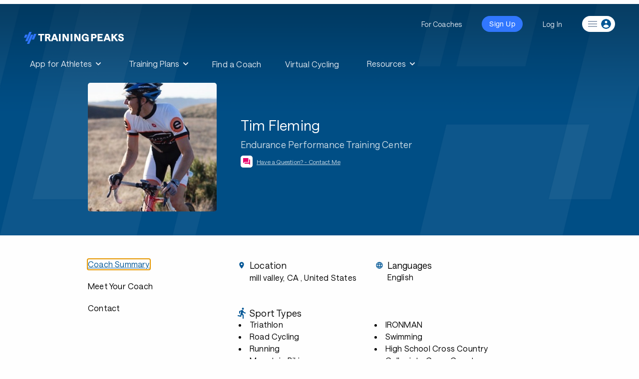

--- FILE ---
content_type: text/html; charset=utf-8
request_url: https://www.trainingpeaks.com/coach/multisport-coach-timfleming
body_size: 19501
content:
<!DOCTYPE html>
<html class="no-js" lang="en">
<head>
	<meta charset="utf-8" />
	<meta name="viewport" content="width=device-width, initial-scale=1.0" />
	<title>Tim Fleming | Triathlon Coach | TrainingPeaks</title>

	<meta name="description" content="Tim Fleming is an exercise physiologist &amp; coach at Endurance Performance Training Center&#39;s exercise testing laboratory. Tim holds a masters degree in exercise science and competed at the pro level in triathlon. A USAC Level 2 certified coach, Tim works with athletes across many disciplines, from cyclists to ultra-marathoners, at all levels of experience. Tim applies more than 10 years experience of both science and art to bring the best of one&#39;s physiology to the road/track/trail or water.">
	<meta http-equiv="content-type" content="text/html; charset=UTF-8">
	<meta http-equiv="content-style-type" content="text/css">
	<meta http-equiv="content-script-type" content="text/javascript">
	<link rel="apple-touch-icon" sizes="152x152" href="https://assets.trainingpeaks.com/favicons/apple-touch-icon-152x152.png">
	<meta name="msapplication-TileColor" content="#da532c">
	<meta name="msapplication-TileImage" content="https://assets.trainingpeaks.com/favicons/mstile-144x144.png">
	<link href="/coach/favicon.ico" rel="shortcut icon" type="image/x-icon" />
	<link rel="canonical" href="https://www.trainingpeaks.com/coach/multisport-coach-timfleming">
	<link href="/coach/Content/css?v=SxKtjU613TjBfiwGBsqmtuwM3xdvJG6fpWUKGueTAdw1" rel="stylesheet"/>

	

<meta property="fb:admins" content="1661585818" />
<meta property="fb:app_id" content="103295416394750" />
<meta property="og:type" content="website" />
<meta property="og:site_name" content="TrainingPeaks"/>
<meta property="og:url" content="https://www.trainingpeaks.com/coach/multisport-coach-timfleming"/>
<meta property="og:title" content="Tim Fleming | Triathlon Coach | TrainingPeaks" />
<meta property="og:description" content="Tim Fleming is an exercise physiologist &amp; coach at Endurance Performance Training Center&#39;s exercise testing laboratory. Tim holds a masters degree in exercise science and competed at the pro level in triathlon. A USAC Level 2 certified coach, Tim works with athletes across many disciplines, from cyclists to ultra-marathoners, at all levels of experience. Tim applies more than 10 years experience of both science and art to bring the best of one&#39;s physiology to the road/track/trail or water." />
<meta property="og:image" content="https://home.trainingpeaks.com/TrainingPeaks/media/Images/SocialMedia/fbImage.jpg" />

<meta name="twitter:card" content="summary"/>
<meta name="twitter:site" content="@TrainingPeaks" />
<meta name="twitter:title" content="Tim Fleming | Triathlon Coach | TrainingPeaks" />
<meta name="twitter:image" content="https://home.trainingpeaks.com/TrainingPeaks/media/Images/SocialMedia/twitterImage.jpg" />
<meta name="twitter:description" content="Tim Fleming is an exercise physiologist &amp; coach at Endurance Performance Training Center&#39;s exercise testing laboratory. Tim holds a masters degree in exercise science and competed at the pro level in triathlon. A USAC Level 2 certified coach, Tim works with athletes across many disciplines, from cyclists to ultra-marathoners, at all levels of experience. Tim applies more than 10 years experience of both science and art to bring the best of one&#39;s physiology to the road/track/trail or water." />
<meta name="twitter:app:country" content="US" />

<meta content="TrainingPeaks" name="twitter:app:name:googleplay" />
<meta content="com.peaksware.trainingpeaks" name="twitter:app:id:googleplay"/>

<meta content="false" property="al:web:should_fallback" />
	
<script type="text/javascript">
	var TpAppConfig = (function() {

		var _config = {
			"environment": 'Production',
			"version": 'v3.0.7427 0a61c67b0 Release',
			"googleTagManagerKey": 'GTM-MFLZNK',
			"cloudfrontUrl": "//assets.trainingpeaks.com"
		}

		return {
			getEnvironment: function() {
				return _config.environment;
			},
			getCloudfrontUrl: function() {
				return _config.cloudfrontUrl;
			},
			getVersion: function() {
				return _config.version;
			}
		};
	})();
</script>
	<script type="text/javascript">
	var _rollbarConfig = {
		accessToken: "d754c2ff91b4407981bea098f93ceef3",
		captureUncaught: true,
		payload: {
			environment: "Production"
		}
	};
</script>
	<script src="/coach/bundles/third-party?v=_IvDSMp2ln35zwG90nL7RwdYFMQyBZrQ-2JP6x1PDts1"></script>

	<script src="/coach/bundles/modernizr?v=inCVuEFe6J4Q07A0AcRsbJic_UE5MwpRMNGcOtk94TE1"></script>

	<link href="https://assets.trainingpeaks.com/css/common-1.0.0.css" rel="stylesheet" />
	<link rel='stylesheet' href='https://tp-front-end.trainingpeaks.com/pattern-library/v5/css/pattern-library-common.css' />
	<script src="https://assets.trainingpeaks.com/js/common-3.js"></script>
	<script type="module" crossorigin="anonymous" src="https://tp-front-end.trainingpeaks.com/pattern-library/v5/js/stencil/pattern-library/pattern-library.esm.js"></script>

	<script type="text/javascript">
		webutils.fetchUser();
	</script>

	
</head>
<body class="no-js coach-profile has-hero-banner">
	
<!-- Google Tag Manager -->
<noscript><iframe src="//www.googletagmanager.com/ns.html?id=GTM-MFLZNK" height="0" width="0" style="display:none;visibility:hidden"></iframe></noscript>
<script>
(function (w, d, s, l, i) {
    w[l] = w[l] || []; w[l].push({
        'gtm.start':
        new Date().getTime(), event: 'gtm.js'
    }); var f = d.getElementsByTagName(s)[0], j = d.createElement(s), dl = l != 'dataLayer' ? '&l=' + l : ''; j.async = true; j.src = '//www.googletagmanager.com/gtm.js?id=' + i + dl; f.parentNode.insertBefore(j, f);
})(window, document, 'script', 'dataLayer', 'GTM-MFLZNK');</script>
<!-- End Google Tag Manager -->
	<div class="wrapper">
		
<style>
  @media (min-width: 0px) { :root { --header-size: 5.5rem; } }
  @media (min-width: 768px) { :root { --header-size: 8.5rem; } }
  #navigation-wrapper { min-height: var(--header-size); }
  main { margin-top: calc(-1 * var(--header-size)) !important; }
  body:not(.has-hero-banner) main {
    padding-top: calc(.8 * var(--header-size)) !important;
  }
</style>
<div id="navigation-wrapper" class="u-z-10">
    <tp-header authenticated="false" class="dark-bg" sticky-enabled="false">
        <div id="navigation-slot-wrapper" class="u-flex">
            <p class="toggle-navigation"></p>
        </div>
    </tp-header>
    <tp-sidebar><tp-nav-menu></tp-nav-menu></tp-sidebar>
</div>

		


<script>
	!function () {
		var analytics = window.analytics = window.analytics || []; if (!analytics.initialize) if (analytics.invoked) window.console && console.error && console.error("Segment snippet included twice."); else {
			analytics.invoked = !0; analytics.methods = ["trackSubmit", "trackClick", "trackLink", "trackForm", "pageview", "identify", "reset", "group", "track", "ready", "alias", "debug", "page", "once", "off", "on", "addSourceMiddleware", "addIntegrationMiddleware", "setAnonymousId", "addDestinationMiddleware"]; analytics.factory = function (e) { return function () { var t = Array.prototype.slice.call(arguments); t.unshift(e); analytics.push(t); return analytics } }; for (var e = 0; e < analytics.methods.length; e++) { var t = analytics.methods[e]; analytics[t] = analytics.factory(t) } analytics.load = function (e, t) { var n = document.createElement("script"); n.type = "text/javascript"; n.async = !0; n.src = "https://cdn.segment.com/analytics.js/v1/" + e + "/analytics.min.js"; var a = document.getElementsByTagName("script")[0]; a.parentNode.insertBefore(n, a); analytics._loadOptions = t }; analytics.SNIPPET_VERSION = "4.1.0";
			analytics.load("eWSxeD3ITOpF0xvFEIcWrFJSUFyZEltI");
			analytics.page();
		}
	}();
</script>




<header class="coach-profile-header fade-out u-w-full u-shadow-4dp u-bg-white u-py-2">
	<div class="row u-w-full u-px-4">
		<div class="u-flex">
			<div class="u-flex-1 u-flex u-justify-start">
				<div class="coach-identity u-flex u-items-center u-mr-4">
					<div class="coach-identity__photo u-hidden md:u-block">
							<img src="https://userdata.trainingpeaks.com/9099811/coach-profile/profile-images/636425750456672203-300x300.jpg" alt="Tim Fleming" title="Tim Fleming" />

					</div>
					<div class="coach-identity__name u-flex u-flex-col u-items-start md:u-ml-4">
						<span class="u-type-subtitle-1 u-truncate">Tim Fleming</span>
						<span class="u-type-caption u-text-grey-60 u-truncate u-hidden md:u-inline-block">Endurance Performance Training Center</span>
						<div class="u-flex u-items-center u-mt-1">
							<tp-icon class="u-text-magenta u-mr-1" name="question-answer"></tp-icon>
							<a data-cy="view-contact"
							   href="#contact"
							   class="page-navigation u-type-caption u-text-tp-blue u-underline u-hidden md:u-inline-block" onclick="handleViewContact()">Have a Question? - Contact Me</a>
							<a data-cy="view-contact"
							   href="#contact"
							   class="page-navigation u-type-caption u-text-tp-blue u-underline md:u-hidden" onclick="handleViewContact()">Contact Me</a>
						</div>
					</div>
				</div>
			</div>
			<div class="u-flex-1 u-flex u-items-center u-justify-end">
				<div class="coach-navigation u-flex">
				</div>
			</div>
		</div>
	</div>
	<div data-scroll-marker="coach-profile-header__end"></div>
</header>

<div class="profile-top-section u-w-full u-bg-regal-blue" data-scroll-marker="trainingpeaks-header__end">
	

<div class="row u-px-4 u-flex u-flex-col u-items-center sm:u-flex-row">
	<div class="profile-top-section__photo u-flex u-items-center u-justify-center">
			<img src="https://userdata.trainingpeaks.com/9099811/coach-profile/profile-images/636425750456672203-300x300.jpg" alt="Tim Fleming" title="Tim Fleming" />
	</div>
	<div class="u-flex u-flex-col u-items-center u-text-white u-mt-4 sm:u-items-start sm:u-w-3/5 sm:u-mt-0 sm:u-ml-10">
		<span class="u-type-headline-1 u-mb-2 u-truncate">Tim Fleming</span>
		<span class="profile-top-section__company u-type-body-1 u-mb-2 u-truncate u-hidden md:u-inline-block">Endurance Performance Training Center</span>
		<div class="u-flex u-items-center u-mb-5">
			<span class="u-bg-white u-w-6 u-h-6 u-inline-flex u-justify-center u-rounded-md u-mr-2">
				<tp-icon class="u-text-magenta" name="question-answer"></tp-icon>
			</span>
			<a data-cy="view-contact"
			   href="#contact"
			   class="page-navigation profile-top-section__contact u-type-caption u-text-white u-underline u-hidden md:u-inline-block" 
			   onclick="handleViewContact()">Have a Question? - Contact Me</a>
			<a data-cy="view-contact"
			   href="contact"
			   class="page-navigation profile-top-section__contact u-type-caption u-text-white u-underline md:u-hidden" 
			   onclick="handleViewContact()">Contact Me</a>
		</div>
		<div class="u-flex" data-scroll-marker="header-switch__start">
					</div>
	</div>
</div>
</div>

<div class="row u-flex u-flex-col u-items-strech u-px-4 u-mt-10 sm:u-flex-row">
	

<div class="sidebar u-relative u-pr-10">
	<div id="about-navigation" class="about-navigation visible u-flex u-flex-col u-items-start">
		<a data-section="about" data-cy="summary"
		   href="#about"
		   class="about-navigation__focus u-type-subtitle-1 u-text-black u-mb-6 hover:u-text-tp-blue"
		   onclick="handleViewSummary()">Coach Summary</a>
		<a data-section="bio" data-cy="bio"
		   href="#bio"
		   class="page-navigation u-type-subtitle-1 u-text-black u-mb-6 hover:u-text-tp-blue"
		   onclick="handleViewBio()">Meet Your Coach</a>

							<a data-section="contact" data-cy="contact"
			   href="#contact"
			   class="page-navigation u-type-subtitle-1 u-text-black u-mb-6 u-mb-4 sm:u-mb-10 hover:u-text-tp-blue"
			   onclick="handleViewContact()">Contact</a>
	</div>

	<div id="plans-navigation" class="plans-navigation u-flex u-flex-col u-items-start">
		<a data-section="about"
		   href="#about"
		   class="page-navigation u-flex u-items-center u-mt-1 u-text-tp-blue"
		   onclick="handleViewSummary()">
			<tp-icon name="chevron-left"></tp-icon>
			<span class="u-type-subtitle-1 u-text-black u-ml-2 hover:u-text-tp-blue">Coach Summary</span>
		</a>
		<div class="u-flex u-items-center u-mt-6">
			<span class="u-type-overline">Refund Policy</span>
			<tp-icon name="policy-checkmark" class="u-ml-3"></tp-icon>
		</div>
		<div class="plans-navigation__policy u-type-caption u-mt-2">
			Plans are protected by our
			<a href="http://help.trainingpeaks.com/hc/en-us/articles/204071924-Peaksware-Satisfaction-Guarantee-Refund-Policy" target="_blank" class="u-text-tp-blue u-underline">Refund Policy</a>
			and may, with the author's approval,
			be exchanged for a plan of equal value from the same author.
		</div>
	</div>
</div>

	

<div class="u-flex-1">
	<div class="coach-info md:u-w-7/8" id="coach-info">
		<div id="content-start"></div>
		<div id="about-content" data-cy="about-content">
				<div class="u-grid__row md:u-mb-10 u-mb-6 u-px-1 md:u-px-3">
						<div class="coach-profile__sectional-info u-grid__col-12 sm:u-grid__col-6 u-mb-4 md:u-mb-0">
							<div class="u-flex u-items-center coach-profile__section-heading">
								<tp-icon class="coach-profile__icon u-mr-2" name="location-on"></tp-icon>
								<span class="u-type-headline-5">Location</span>
							</div>
							<p data-cy="location" class="coach-profile_info-section--body u-ml-6">
									<span class="u-type-body-2 u-text-black">mill valley, CA</span>
																	<span class="u-type-body-2 u-text-black">, United States</span>
							</p>
						</div>

						<div class="coach-profile__sectional-info u-grid__col-12 sm:u-grid__col-6">
							<div class="u-flex u-items-center coach-profile__section-heading">
								<tp-icon class="coach-profile__icon u-mr-2" name="language"></tp-icon>
								<span class="u-type-headline-5 u-text-black">Languages</span>
							</div>
							<p data-cy="languages" class="u-type-body-2 coach-profile_info-section--body u-ml-6 u-text-black">English</p>
						</div>
				</div>
					<div class="coach-profile__sectional-info md:u-mb-10 u-mb-6" data-cy="sport-types">

						<div class="u-flex u-items-center coach-profile__section-heading">
							<tp-icon class="coach-profile__icon u-mr-2" name="directions-run"></tp-icon>
							<span class="u-type-headline-5 u-text-black">Sport Types</span>
						</div>
						<ul class="coach-profile_info-section--body u-ml-6 coach-profile_info-section--list">
								<li class="u-text-black u-type-body-2 coach-profile_info-section--list-item">Triathlon</li>
								<li class="u-text-black u-type-body-2 coach-profile_info-section--list-item"> Road Cycling</li>
								<li class="u-text-black u-type-body-2 coach-profile_info-section--list-item"> Running</li>
								<li class="u-text-black u-type-body-2 coach-profile_info-section--list-item"> Mountain Biking</li>
								<li class="u-text-black u-type-body-2 coach-profile_info-section--list-item"> Cyclocross</li>
								<li class="u-text-black u-type-body-2 coach-profile_info-section--list-item"> IRONMAN</li>
								<li class="u-text-black u-type-body-2 coach-profile_info-section--list-item"> Swimming</li>
								<li class="u-text-black u-type-body-2 coach-profile_info-section--list-item"> High School Cross Country</li>
								<li class="u-text-black u-type-body-2 coach-profile_info-section--list-item"> Collegiate Cross Country</li>
								<li class="u-text-black u-type-body-2 coach-profile_info-section--list-item"> Corporate Wellness</li>
						</ul>
					</div>
					<div class="coach-profile__sectional-info md:u-mb-10 u-mb-6" data-cy="services">

						<div class="u-flex u-items-center coach-profile__section-heading">
							<tp-icon class="coach-profile__icon u-mr-2" name="wrench"></tp-icon>
							<span class="u-type-headline-5 u-text-black">Services</span>
						</div>
						<ul class="coach-profile_info-section--body u-ml-6 coach-profile_info-section--list">

								<li class="u-text-black u-type-body-2 coach-profile_info-section--list-item">1-on-1 Coaching</li>
								<li class="u-text-black u-type-body-2 coach-profile_info-section--list-item"> Consultations</li>
								<li class="u-text-black u-type-body-2 coach-profile_info-section--list-item"> Group Coaching</li>
								<li class="u-text-black u-type-body-2 coach-profile_info-section--list-item"> Local Coaching</li>
								<li class="u-text-black u-type-body-2 coach-profile_info-section--list-item"> Remote Coaching</li>
								<li class="u-text-black u-type-body-2 coach-profile_info-section--list-item"> Nutrition</li>
								<li class="u-text-black u-type-body-2 coach-profile_info-section--list-item"> Training Camps</li>
								<li class="u-text-black u-type-body-2 coach-profile_info-section--list-item"> Run Analysis</li>
								<li class="u-text-black u-type-body-2 coach-profile_info-section--list-item"> Swim Analysis</li>
								<li class="u-text-black u-type-body-2 coach-profile_info-section--list-item"> Biochemical Analysis</li>
						</ul>
					</div>
					<div class="u-mt-14 u-mb-4">
						<span class="u-type-headline-5">Athlete Requirements</span>
					</div>
					<div class="u-type-body-2" data-cy="athlete-requirements">All levels accepted. Power meter and/or heart rate monitor preferred. For multisport, access to pool or open water and/or masters &amp; age-group swim teams.</div>

			<div id="meet-your-coach">
				<div class="u-mt-18 u-mb-8">
					<span id="meet-your-coach-start" data-cy="meet-your-coach-start"
						  class="u-type-headline-2">Meet Your Coach</span>
				</div>
				<div class="meet-your-coach u-flex u-flex-col u-items-start">
					<div class="u-flex u-flex-col u-mb-8 sm:u-flex-row sm:u-items-center">
						<div class="meet-your-coach__photo u-flex u-items-center">
								<img src="https://userdata.trainingpeaks.com/9099811/coach-profile/profile-images/636425750456672203-300x300.jpg" alt="Tim Fleming" title="Tim Fleming" />
						</div>
						<div class="u-flex u-flex-col u-items-start u-mt-4 sm:u-mt-0 sm:u-ml-6">
							<span class="u-type-headline-4 u-mt-4 u-truncate">Tim Fleming</span>
							<span class="u-type-body-1 u-mt-2 u-truncate">Endurance Performance Training Center</span>
						</div>
					</div>
						<a role="button" aria-label="Coach Website" href="http://www.enduranceptc.com" class="u-type-body-2 u-text-tp-blue u-mb-8" target="_blank">http://www.enduranceptc.com</a>
											<div class="u-type-body-2 u-w-7/8 u-flex u-flex-col u-items-start sm:u-flex-row sm:u-justify-items-start">
								<div class="u-text-tp-blue u-flex-1 u-flex u-flex-col u-items-start u-mb-8 sm:u-mb-0">
										<div class="u-inline-flex">
											<tp-icon name="social-facebook"></tp-icon>
											<a class="u-underline u-ml-2" role="button" aria-label="Facebook" href="https://www.facebook.com/https://www.facebook.com/enduranceperformancetrainingcenter/" target="_blank">Facebook</a>
										</div>
																			<div class="u-inline-flex">
											<tp-icon name="social-twitter"></tp-icon>
											<a class="u-underline u-ml-2" role="button" aria-label="Twitter" href="https://twitter.com/@EndurancePTC" target="_blank">Twitter</a>
										</div>
																	</div>
															<div class="u-text-black u-flex-1 u-flex u-flex-col u-items-start">
										<span>mill valley, CA</span>
																			<span>United States</span>
																			<span>94941</span>
								</div>
						</div>
				</div>
				<div class="u-mt-8">
					<span class="u-type-headline-5">Coach Bio</span>
				</div>
				<div class="u-mt-4">
						<div class="coach-profile-summary u-type-body-1" data-cy="bio-summary"><p>Tim Fleming is an exercise physiologist &amp; coach at Endurance Performance Training Center's exercise testing laboratory. Tim holds a masters degree in exercise science and competed at the pro level in triathlon. A USAC Level 2 certified coach, Tim works with athletes across many disciplines, from cyclists to ultra-marathoners, at all levels of experience. Tim applies more than 10 years experience of both science and art to bring the best of one's physiology to the road/track/trail or water.</p>
</div>

							<a class="coach-profile__readmore u-text-tp-blue u-underline u-block u-mt-4"
							   onclick="handleBioReadMore()"
							   data-cy="profile-read-more">Read More</a>
							<div class="coach-profile__bio-detail u-type-body-1 u-hidden u-mt-4" data-cy="bio-detail">
								<p>Tim is an exercise physiologist and coach specializing in exercise testing, training prescriptions and nutrition in endurance sport. Tim has been a part of the science and coaching programs at Endurance Performance Training Center in Mill Valley, CA since 2007. Joining the swim team at age 4, and adding competitive cycling &amp; cross country running at age 10, sport has been a driving force throughout Tim’s life. After a stint as a professional triathlete and several years working as a swimming &amp; multi-sport coach, Tim’s enthusiasm for practicing both art and science of sport led him to graduate studies in exercise science. With a life-long passion for wellness, Tim brings his knowledge and experience into his coaching &amp; science programs.</p>

							</div>
				</div>

					<div class="u-mt-14 u-mb-4">
						<span class="u-type-headline-5">Preferred Athlete Levels</span>
					</div>
					<div class="u-type-body-2" data-cy="athlete-levels">Beginner, Intermediate, Advanced, Professional</div>
			</div>


							<div id="coach-contact">
					<div class="u-mt-14">
						<span id="contact-start" data-cy="contact-start"
							  class="u-type-headline-2">Have a question? Contact me.</span>
					</div>
					<div class="u-mt-4 u-mb-8">



<script type="text/javascript" language="javascript">
	function contactCoachFailure(data) {
		$("#contact-coach-failure").foundation('open');
		if (Rollbar) {
			let error = {
				responseText: data.responseText,
				statusText: data.statusText
			};
			try {
				error.fullRequestData = JSON.stringify(fullRequestData);
			}
			catch (e) {
				error.fullRequestData = JSON.stringify({ message: "unable to parse full request data" });
			}
			try {
				let formData = $("#contact-coach-form").serializeArray().reduce((p, c) => {
					p[c['name']] = c['value']
					return p;
				}, {});

				error.formData = {
					CoachProfileSlug: formData.CoachProfileSlug || 'unassigned',
					Message: formData.Message || 'unassigned',
					ReasonForContact: formData.ReasonForContact || 'unassigned',
					CaptchaHidden: formData.CaptchaHidden || 'unassigned',
					CaptchaToken: formData.CaptchaToken || 'unassigned',
					gRecaptchaResponse: formData['g-recaptcha-response'] || 'unassigned',
					hCaptchaResponse: formData['h-captcha-response'] || 'unassigned'
				};

                error.url = $("#contact-coach-form").attr('action')

			} catch (e) {
            }

			Rollbar.error("Failed to contact coach", error);
		}
	}

	function contactCoachBegin() {
		$("#contact-coach").addClass("disabled").unbind("click").prepend('<img style="margin-right:10px" src="[data-uri]" />');
	}

	function contactCoachComplete() {
		var btn = $("#contact-coach");
		btn.removeClass("disabled").bind("click");
		var img = btn.find("img");
		if (img) {
			img.remove();
		}
	}
</script>

<form action="/coach/contact-coach?Length=12" data-ajax="true" data-ajax-begin="contactCoachBegin" data-ajax-complete="contactCoachComplete" data-ajax-failure="contactCoachFailure" data-ajax-method="POST" data-ajax-success="contactCoachSuccess" id="contact-coach-form" method="post"><input Value="multisport-coach-timfleming" data-val="true" data-val-required="The CoachProfileSlug field is required." id="CoachProfileSlug" name="CoachProfileSlug" type="hidden" value="multisport-coach-timfleming" /><input class="hide-for-small-up text-box single-line" id="BotCheck" name="BotCheck" type="text" value="" />	<div class="row u-mb-4">
		<div id="contact__first-name" class="columns end">
			<tp-text-field name="FirstName"
						   label="First Name"
						   class="u-w-full">
			</tp-text-field>
		</div>
	</div>
	<div class="row u-mb-4">
		<div id="contact__last-name" class="columns end">
			<tp-text-field name="LastName"
						   label="Last Name"
						   class="u-w-full">
			</tp-text-field>
		</div>
	</div>
	<div class="row u-mb-4">
		<div id="contact__email" class="columns end">
			<tp-text-field name="Email" id="Email"
						   label="Email Address"
						   class="u-w-full">
			</tp-text-field>
		</div>
	</div>
	<div class="row u-mb-4">
		<div id="contact__phone" class="columns end">
			<tp-text-field name="Phone"
						   label="Phone Number"
						   class="u-w-full">
			</tp-text-field>
		</div>
	</div>
	<div class="row u-mb-4">
		<div id="contact__reason" class="columns end">
			<tp-select name="ReasonForContact"
					   value="1"
					   class="u-w-full">
					<option value="">Reason for Contact</option>
					<option value="1">Inquiry About Hiring</option>
					<option value="2">General Contact</option>
					<option value="3">Feedback</option>
			</tp-select>
		</div>
	</div>
	<div class="row">
		<div id="contact__message" class="columns end">
			<tp-text-area name="Message"
						  label="Your Message"
						  rows="4"
						  maxlength="1000"
						  class="u-w-full">
			</tp-text-area>
		</div>
	</div>
	<div class="row u-mt-4">
		<div class="columns end">
			
<div id="captcha-container"></div>
<input type="hidden" name="CaptchaHidden" value="false" />
<input id="captcha-token" name="CaptchaToken" type="hidden" value="" />

<script type="text/javascript">
	function captcha_callback(response) {
		if (response) {
			document.getElementById('captcha-token').value = response;
			document.getElementById('btnSubmit').disabled = false;
		}
	}

	function renderHcaptcha() {
		hcaptcha.render('captcha-container',
			{
				'sitekey': '36c0ec91-894e-4aca-a6fa-762ad9cd2901',
				'callback': captcha_callback
			});
	}
</script>

<script src="https://hcaptcha.com/1/api.js?onload=renderHcaptcha&render=explicit" async defer></script>


		</div>
	</div>
	<div class="row u-mt-2">
		<div class="columns end">
			<input id="PlanId" name="PlanId" type="hidden" value="" />
			<input id="PlanTitle" name="PlanTitle" type="hidden" value="" />
			<br />
			<tp-button size="large" id="contact-coach">Send message</tp-button>
		</div>
	</div>
	<div class="row" id="contact-success-message" style="display: none;">
		<div class="large-8 columns end">
			<div class="callout success">
				<span>Success. Coach Tim Fleming has been notified of your message.</span>
			</div>
		</div>
	</div>
</form>
<div id="contact-coach-failure" class="failure-modal reveal large" data-reveal aria-labelledby="modalTitle" aria-hidden="true" role="dialog">
	<h4 class="u-text-xl" id="modalTitle">Unexpected Error</h4>
	<p class="lead">We're sorry. We weren't able to send your email. Please make sure your browser cookie support is enabled and try again.</p>
	<button class="close-button" data-close aria-label="Close modal" type="button">
		<span aria-hidden="true">&times;</span>
	</button>
</div>

<script>

	(function retrievePlanDetailsIfPresent() {

		const search = location.search.substring(1);
		let params;

		try {
			params = JSON.parse(`{"${decodeURI(search)
				.replace(/"/g, '\\"')
				.replace(/&/g, '","')
				.replace(/=/g, '":"')}"}`);
		} catch (e) {
			//no valid query string params;
			return;
		}

		const { planTitle, planId } = params;

		if (planId && planTitle) {
			document.getElementById('PlanId').value = planId;
			document.getElementById('PlanTitle').value = planTitle;
			document.getElementById('ReasonForContact').value = 4;
		}

	})();

</script>
							<div class="row margin-top-40">
									<div class="small-12 columns">
											<div class="row">
												<div class="small-3 medium-2 columns">
													<div class="right">
														<strong class="gray">Website:</strong>
													</div>
												</div>
												<div class="small-9 medium-10 columns profile-website-url-container">
													<a class="external u-text-tp-blue" href="http://www.enduranceptc.com" target="_blank">http://www.enduranceptc.com</a>
												</div>
											</div>
																					<div class="row">
												<div class="small-3 medium-2 columns">
													<div class="right">
														<strong class="gray">Social:</strong>
													</div>
												</div>
												<div class="small-9 medium-10 columns">
														<a class="item external" role="button" tabindex="0" aria-label="Facebook" href="https://www.facebook.com/https://www.facebook.com/enduranceperformancetrainingcenter/" target="_blank">
															<i class="fi-social-facebook size-24"></i>
														</a>
														&nbsp;
																											<a class="item external" role="button" tabindex="0" aria-label="Twitter" href="https://twitter.com/@EndurancePTC" target="_blank">
															<i class="fi-social-twitter size-24"></i>
														</a>
														&nbsp;
																									</div>
											</div>
									</div>
																	<div class="small-12 columns">
										<div class="row">
											<div class="small-3 medium-2 columns">
												<div class="right">
													<strong class="gray">Address:</strong>
												</div>
											</div>
											<div class="small-9 medium-10 columns">
													<p>
			<span>8 madrona street</span><br />
					<span>mill valley</span>,				<span>CA </span>
<br />
					<span>United States</span><br />
					<span>94941</span>
	</p>

											</div>
										</div>
									</div>
							</div>
					</div>
				</div>
		</div>

	</div>
</div>


</div>


<script type="application/ld+json">
	{
	"@context": "http://schema.org",
	"@type": "Person",
	"jobTitle": "Coach",
	"name": "Tim Fleming",
	"description": "Tim Fleming is an exercise physiologist &amp; coach at Endurance Performance Training Center&#39;s exercise testing laboratory. Tim holds a masters degree in exercise science and competed at the pro level in triathlon. A USAC Level 2 certified coach, Tim works with athletes across many disciplines, from cyclists to ultra-marathoners, at all levels of experience. Tim applies more than 10 years experience of both science and art to bring the best of one&#39;s physiology to the road/track/trail or water.",
	"url": "http://www.enduranceptc.com",
	"image": "https://userdata.trainingpeaks.com/9099811/coach-profile/profile-images/636425750456672203-300x300.jpg",
	"worksFor": {
	"@type": "Organization",
	"name": "Endurance Performance Training Center"
		,
			"address": {
			"@type": "PostalAddress",
			"addressLocality": "mill valley",
			"addressRegion": "CA",
			"addressCountry": "United States",
			"postalCode": "94941",
			"streetAddress": "8 madrona street"
			}
			,
				"location": {
				"@type": "Place",
				"geo": {
				"@type": "GeoCoordinates",
				"latitude": "37.9061846",
				"longitude": "-122.5494349"
				}
				}
	}
	}
</script>
		<div class="push"><!-- // --></div>
	</div>
	<tp-footer></tp-footer>

	<script>
		webutils.styleHeader({});
		webutils.trackPerformance();
		webutils.loadCustomFonts();
		webutils.initFooterNewsletterForm();
		webutils.initTermsOfServiceNotification();
	</script>
	
	<script src="/coach/bundles/jquery?v=LCTUWYjF9I-Sw3l0P8Zn6_b6478OuizeBkjnoe30Tcc1"></script>

	<script src="/coach/bundles/jQueryPlugins?v=GEnb2Swucdevs7GFGmyIinwhqtj4B4APuIsmUzephmw1"></script>

	<script src="/coach/bundles/foundation?v=eC2mJRKJySk4lVEDGAoiqEwsExqr_Mlw2L2J46V-nrI1"></script>

	<script src="/coach/bundles/trainingpeaks?v=G03tESqDnhNrGzbSnd5cMGewr7X33qWK3w9e9KjKlNY1"></script>

	<script src="/coach/bundles/coach-contact?v=eaGYEfFcfGF6EJlwAbtY9bzQOZZSlkzNmqAkHotDgvM1"></script>

	
	<script type="text/javascript" async>
		var _trainingPlans = [];
		var numPreviewPlans = Math.min(_trainingPlans.length, 3);
		var _plansSortbyAttrs = {
			SOLD_DESC: { name: 'soldCount', direction: 'desc' },
			SOLD_ASC: { name: 'soldCount', direction: 'asc' },
			WEEKS_DESC: { name: 'weeksDuration', direction: 'desc' },
			WEEKS_ASC: { name: 'weeksDuration', direction: 'asc' },
			HOURS_DESC: { name: 'averageHoursPerWeek', direction: 'desc' },
			HOURS_ASC: { name: 'averageHoursPerWeek', direction: 'asc' },
			PRICE_DESC: { name: 'price', direction: 'desc' },
			PRICE_ASC: { name: 'price', direction: 'asc' },
			RATING_DESC: { name: 'averageRating', direction: 'desc' }
		};
		sortTrainingPlans(_plansSortbyAttrs['SOLD_DESC']);
		var $trainingplansSortby = $("#trainingplans tp-select");
		$trainingplansSortby.change(handleTrainingPlansSortbyChange);
		var $plansPreviewSortby = $("#trainingplans-preview tp-select");
		$plansPreviewSortby.change(handleTrainingPlansSortbyChange);
		const skillLevels = ['beginner', 'intermediate', 'advanced'];
		function handleTrainingPlansSortbyChange(e) {
			var sortBy = e.target.value;
			var sortAttr = _plansSortbyAttrs[sortBy];
			$trainingplansSortby.val(sortBy);
			$plansPreviewSortby.val(sortBy);
			sortTrainingPlans(sortAttr);
			refreshPlans("#trainingplans .trainingplans__cards");
			refreshPlans("#trainingplans-preview .trainingplans-preview__cards", numPreviewPlans);
		}
		function sortTrainingPlans(sortAttr) {
			var iconName = sortAttr.direction === 'desc' ? 'sort-desc' : 'sort-asc';
			$("#training-plans-sortby tp-select tp-icon").attr("name", iconName)
			_trainingPlans.sort((a, b) => {
				var v1 = a[sortAttr.name];
				var v2 = b[sortAttr.name];
				var diff = v1 - v2;
				if (sortAttr.name === 'averageRating') {
					var attr1 = 'ratingCount';
					var attr2 = 'soldCount';
					if (a[attr1] < 3) {
						v1 = 0;
					}
					if (b[attr1] < 3) {
						v2 = 0;
					}
					diff = v1 - v2;
					if (diff == 0) {
						diff = a[attr1] - b[attr1];
						if (diff == 0) {
							diff = a[attr2] - b[attr2];
						}
					}
				}
				return sortAttr.direction === 'asc' ? diff : -diff;
			});
		}

		function refreshPlans(selector, numPreviewPlans) {
			var $plans = $(selector);
			$plans.find("tp-training-plan-card").remove();
			const planDisplaySet = numPreviewPlans
				? _trainingPlans.slice(0, numPreviewPlans)
				: _trainingPlans;
			var cards = planDisplaySet.map(p =>
				$("<tp-training-plan-card></tp-training-plan-card>")
					.addClass("u-mb-8")
					.attr("plan-info", JSON.stringify({
						...p,
						skillLevel: p.additionalCriteria ? p.additionalCriteria.filter(ac => skillLevels.includes(ac)) : []
					}))
					.attr("show-author", false)
			);
			$plans.append(cards);
		}
	</script>
	<script src="/coach/bundles/jqueryval?v=B4MScM2B3aN0PPz4PMI-c84XtjVLGiXcTLRkWtoBBnY1"></script>

	<script language="javascript" type="text/javascript">
		function checkUrlHash() {
			var hashName = window.location.hash;
			setTimeout(() => {
				// The timeout here is necessary so that it will not be affected by
				// Browser's memory scroll during page refresh
				showHashSection(hashName);
				switchHeader();
			}, 1000);
		}
		function showHashSection(name) {
			if (name === "#about") {
				handleViewSummary();
			} else if (name === "#pricing") {
				handleViewPricing();
			} else if (name === "#plans") {
				handleViewTrainingPlans();
			} else if (name === "#bio") {
				handleViewBio();
			} else if (name === "#contact") {
				handleViewContact();
			} else if (name === "#trainingplans") {
				showTrainingPlans();
			} else {
				handleViewSummary();
			}
		}
		function updateUrlHash(name) {
			var hrefItems = window.location.href.split('#');
			var oldHashName = hrefItems.length > 1 ? hrefItems[1] : "";
			if (oldHashName !== name) {
				var newHref = `${hrefItems[0]}#${name}`;
				window.history.replaceState({}, document.title, newHref);
			}
		}
		function handleBioReadMore() {
			$(".coach-profile__readmore").addClass('u-hidden');
			$(".coach-profile__readmore").removeClass('u-block');
			$(".coach-profile__bio-detail").removeClass('u-hidden');
		}

		var allSections = [
			{ name: "about", selector: ".trainingpeaks-header" },
			{ name: "bio", selector: "#meet-your-coach-start" },
			{ name: "pricing", selector: "#pricing-start" },
			{ name: "plans", selector: "#trainingplans-start" },
			{ name: "contact", selector: "#contact-start" }
		];
		var aboutSections = [];
		var sectionIdxMap = {};
		var focusedSectionIdx = 0;
		function identifyAboutSections() {
			var sectionIdx = 0;
			aboutSections = [];
			allSections.forEach(sec => {
				var $section = $(sec.selector);
				if ($section.length > 0) {
					aboutSections.push(sec);
					sectionIdxMap[sec.name] = sectionIdx;
					sectionIdx++;
				}
			});
		}
		function identifyFocusedAbout() {
			var headerH = $("div[data-scroll-marker='coach-profile-header__end']")[0].offsetTop + 10;
			var scrollTop = document.scrollingElement.scrollTop;
			var offsetThreshold = Math.max(headerH, window.outerHeight / 3);
			var focusedSection;
			if (scrollTop <= 1) {
				// Edge case where the first section is shorter than 2/3 of the view port height
				focusedSectionIdx = 0;
			} else {
				//Scrolling up when the next section covers 2/3 of the viewport height
				while (focusedSectionIdx + 1 < aboutSections.length) {
					var nextSection = aboutSections[focusedSectionIdx + 1];
					var nextStartEl = $(nextSection.selector)[0];
					if (scrollTop < nextStartEl.offsetTop - offsetThreshold) {
						break;
					}
					focusedSectionIdx++;
				}
			    focusedSection = aboutSections[focusedSectionIdx];

				//Scrolling down when the previous section covers 2/3 of the viewport height
				// or when the title of the previous section starts to appear on the screen
				while (focusedSectionIdx > 0) {
					var preSection = aboutSections[focusedSectionIdx - 1];
					var preStartEl = $(preSection.selector)[0];
					var focusedStartEl = $(focusedSection.selector)[0];
					if (scrollTop > focusedStartEl.offsetTop - 2 * offsetThreshold &&
						scrollTop > preStartEl.offsetTop + 16) {
						break;
					}
					focusedSectionIdx--;
					focusedSection = aboutSections[focusedSectionIdx]
				}
			}
			focusedSection = aboutSections[focusedSectionIdx];
			highlightAboutLink(focusedSection.name);
			updateUrlHash(focusedSection.name);
		}
		function highlightAboutLink(name) {
			$(".about-navigation a").each((idx, link) => {
				if (link.getAttribute("data-section") === name) {
					link.focus();
					link.classList.add("about-navigation__focus");
				} else {
					link.blur();
					link.classList.remove("about-navigation__focus");
				}
			})
		}

		function switchHeader() {
			var headerSwitchThreshold = $("div[data-scroll-marker='header-switch__start']")[0].offsetTop - 70;
			if (document.scrollingElement.scrollTop < headerSwitchThreshold) {
				$("header.trainingpeaks-header").removeClass("fade-out");
				$("header.coach-profile-header").addClass("fade-out");
			} else {
				$("header.trainingpeaks-header").addClass("fade-out");
				$("header.coach-profile-header").removeClass("fade-out");
			}
		}
		var headerSwitchDebouncer;
		var focusedAboutDebouncer;
		var activeView = 'profile';
		function handleScroll() {
			clearTimeout(headerSwitchDebouncer);
			clearTimeout(focusedAboutDebouncer);
			headerSwitchDebouncer = setTimeout(() => {
				switchHeader();
			}, 50);
			focusedAboutDebouncer = setTimeout(() => {
				if (activeView === 'profile') {
					identifyFocusedAbout();
				}
			}, 100);
		}

		function showProfile() {
			activeView = 'profile';
			$("#plans-navigation").removeClass('visible');
			$('#about-navigation').addClass('visible');
			$("#trainingplans").addClass('u-hidden');
			$('#about-content').removeClass('u-hidden');
		}
		function showTrainingPlans() {
			activeView = 'trainingplans';
			$('#about-navigation').removeClass('visible');
			$("#plans-navigation").addClass('visible');
			$('#about-content').addClass('u-hidden');
			$("#trainingplans").removeClass('u-hidden');
			var $headerH = $("div[data-scroll-marker='coach-profile-header__end']")[0].offsetTop + previewHeaderH() + 55;
			$(document.scrollingElement).animate({
				scrollTop: $("#content-start")[0].offsetTop - $headerH
			}, 800);
			updateUrlHash("trainingplans");
		}

		function handleViewSummary() {
			showProfile()
			$(document.scrollingElement).animate({
				scrollTop: 0
			}, 800);
			focusedSectionIdx = sectionIdxMap['about'];
			highlightAboutLink("about");
			updateUrlHash("about")
		}

		function handleViewPricing() {
			showProfile();
			var $headerH = $("div[data-scroll-marker='coach-profile-header__end']")[0].offsetTop + previewHeaderH() + 50;
			$(document.scrollingElement).animate({
				scrollTop: $("#pricing-start")[0].offsetTop - $headerH
			}, 800);
			focusedSectionIdx = sectionIdxMap['pricing'];
			highlightAboutLink("pricing");
			updateUrlHash("pricing");
		}

		function handleViewTrainingPlans() {
			showProfile();
			var $headerH = $("div[data-scroll-marker='coach-profile-header__end']")[0].offsetTop + previewHeaderH() + 50;
			$(document.scrollingElement).animate({
				scrollTop: $("#trainingplans-start")[0].offsetTop - $headerH
			}, 800);
			focusedSectionIdx = sectionIdxMap['plans'];
			highlightAboutLink("plans");
			updateUrlHash("plans")
		}

		function handleViewBio() {
			showProfile();
			var $headerH = $("div[data-scroll-marker='coach-profile-header__end']")[0].offsetTop + previewHeaderH() + 50;
			$(document.scrollingElement).animate({
				scrollTop: $("#meet-your-coach-start")[0].offsetTop - $headerH
			}, 800);
			focusedSectionIdx = sectionIdxMap['bio'];
			highlightAboutLink("bio");
			updateUrlHash("bio");
		}

		function handleViewContact() {
			showProfile();
			var $headerH = $("div[data-scroll-marker='coach-profile-header__end']")[0].offsetTop + previewHeaderH() + 50;
			$(document.scrollingElement).animate({
				scrollTop: $("#contact-start")[0].offsetTop - $headerH
			}, 800);
			focusedSectionIdx = sectionIdxMap['contact'];
			highlightAboutLink("contact");
			updateUrlHash("contact");
		}

		function previewHeaderH() {
			var headerH = 0;
			// detect existence of profile preview editor bar
			var $previewEditor = $('.coach-profile.coach-profile-preview .profile-editor-bar');
			if ($previewEditor.length > 0) {
				headerH = $previewEditor.height();
			}
			return headerH;
		}

		var smallMedia = window.matchMedia("(max-width: 640px)");
		$(document).ready(function () {
			window.onscroll = handleScroll;
			checkUrlHash();

			$('.coach-profile a.page-navigation').click(e => {
				e.preventDefault();
			});
			identifyAboutSections();
			smallMedia.addListener(() => {
				switchHeader();
			});

			var $botCheckInput = $("#BotCheck");
			$botCheckInput.hide();
			$("#contact-coach-form").submit(function() {
				if ($botCheckInput.val().length !== 0) {
					return false;
				}
				return true;
			});

			$('.tooltipster-tooltip').tooltipster({
				theme: ['tooltipster-shadow', 'tooltipster-shadow-certification-badge'],
				interactive: true,
				maxWidth: 350,
				side: 'bottom',
				functionPosition: function (instance, helper, position) {
					position.coord.left += 150;
					return position;
				}
			});
		});
	</script>

</body>
</html>


--- FILE ---
content_type: text/javascript
request_url: https://tp-front-end.trainingpeaks.com/pattern-library/v5/js/stencil/pattern-library/tp-mdc-input-container.entry.js
body_size: 14351
content:
import{r as t,h as e,c as i,g as n}from"./index-610e2697.js";import{_ as l,a as d,M as a,c as r,g as c,b as o,m as f}from"./ponyfill-3d368e12.js";import{a as m,M as s,b as x}from"./component-61fc1a15.js";
/**
 * @license
 * Copyright 2016 Google Inc.
 *
 * Permission is hereby granted, free of charge, to any person obtaining a copy
 * of this software and associated documentation files (the "Software"), to deal
 * in the Software without restriction, including without limitation the rights
 * to use, copy, modify, merge, publish, distribute, sublicense, and/or sell
 * copies of the Software, and to permit persons to whom the Software is
 * furnished to do so, subject to the following conditions:
 *
 * The above copyright notice and this permission notice shall be included in
 * all copies or substantial portions of the Software.
 *
 * THE SOFTWARE IS PROVIDED "AS IS", WITHOUT WARRANTY OF ANY KIND, EXPRESS OR
 * IMPLIED, INCLUDING BUT NOT LIMITED TO THE WARRANTIES OF MERCHANTABILITY,
 * FITNESS FOR A PARTICULAR PURPOSE AND NONINFRINGEMENT. IN NO EVENT SHALL THE
 * AUTHORS OR COPYRIGHT HOLDERS BE LIABLE FOR ANY CLAIM, DAMAGES OR OTHER
 * LIABILITY, WHETHER IN AN ACTION OF CONTRACT, TORT OR OTHERWISE, ARISING FROM,
 * OUT OF OR IN CONNECTION WITH THE SOFTWARE OR THE USE OR OTHER DEALINGS IN
 * THE SOFTWARE.
 */var p={LABEL_FLOAT_ABOVE:"mdc-floating-label--float-above",LABEL_REQUIRED:"mdc-floating-label--required",LABEL_SHAKE:"mdc-floating-label--shake",ROOT:"mdc-floating-label"},u=function(t){function e(i){var n=t.call(this,d(d({},e.defaultAdapter),i))||this;return n.shakeAnimationEndHandler=function(){n.handleShakeAnimationEnd()},n}return l(e,t),Object.defineProperty(e,"cssClasses",{get:function(){return p},enumerable:!1,configurable:!0}),Object.defineProperty(e,"defaultAdapter",{get:function(){return{addClass:function(){},removeClass:function(){},getWidth:function(){return 0},registerInteractionHandler:function(){},deregisterInteractionHandler:function(){}}},enumerable:!1,configurable:!0}),e.prototype.init=function(){this.adapter.registerInteractionHandler("animationend",this.shakeAnimationEndHandler)},e.prototype.destroy=function(){this.adapter.deregisterInteractionHandler("animationend",this.shakeAnimationEndHandler)},e.prototype.getWidth=function(){return this.adapter.getWidth()},e.prototype.shake=function(t){var i=e.cssClasses.LABEL_SHAKE;t?this.adapter.addClass(i):this.adapter.removeClass(i)},e.prototype.float=function(t){var i=e.cssClasses,n=i.LABEL_FLOAT_ABOVE,l=i.LABEL_SHAKE;t?this.adapter.addClass(n):(this.adapter.removeClass(n),this.adapter.removeClass(l))},e.prototype.setRequired=function(t){var i=e.cssClasses.LABEL_REQUIRED;t?this.adapter.addClass(i):this.adapter.removeClass(i)},e.prototype.handleShakeAnimationEnd=function(){this.adapter.removeClass(e.cssClasses.LABEL_SHAKE)},e}(a),h=function(t){function e(){return null!==t&&t.apply(this,arguments)||this}return l(e,t),e.attachTo=function(t){return new e(t)},e.prototype.shake=function(t){this.foundation.shake(t)},e.prototype.float=function(t){this.foundation.float(t)},e.prototype.setRequired=function(t){this.foundation.setRequired(t)},e.prototype.getWidth=function(){return this.foundation.getWidth()},e.prototype.getDefaultFoundation=function(){var t=this;return new u({addClass:function(e){return t.root.classList.add(e)},removeClass:function(e){return t.root.classList.remove(e)},getWidth:function(){return c(t.root)},registerInteractionHandler:function(e,i){return t.listen(e,i)},deregisterInteractionHandler:function(e,i){return t.unlisten(e,i)}})},e}(r),b={LINE_RIPPLE_ACTIVE:"mdc-line-ripple--active",LINE_RIPPLE_DEACTIVATING:"mdc-line-ripple--deactivating"},g=function(t){function e(i){var n=t.call(this,d(d({},e.defaultAdapter),i))||this;return n.transitionEndHandler=function(t){n.handleTransitionEnd(t)},n}return l(e,t),Object.defineProperty(e,"cssClasses",{get:function(){return b},enumerable:!1,configurable:!0}),Object.defineProperty(e,"defaultAdapter",{get:function(){return{addClass:function(){},removeClass:function(){},hasClass:function(){return!1},setStyle:function(){},registerEventHandler:function(){},deregisterEventHandler:function(){}}},enumerable:!1,configurable:!0}),e.prototype.init=function(){this.adapter.registerEventHandler("transitionend",this.transitionEndHandler)},e.prototype.destroy=function(){this.adapter.deregisterEventHandler("transitionend",this.transitionEndHandler)},e.prototype.activate=function(){this.adapter.removeClass(b.LINE_RIPPLE_DEACTIVATING),this.adapter.addClass(b.LINE_RIPPLE_ACTIVE)},e.prototype.setRippleCenter=function(t){this.adapter.setStyle("transform-origin",t+"px center")},e.prototype.deactivate=function(){this.adapter.addClass(b.LINE_RIPPLE_DEACTIVATING)},e.prototype.handleTransitionEnd=function(t){var e=this.adapter.hasClass(b.LINE_RIPPLE_DEACTIVATING);"opacity"===t.propertyName&&e&&(this.adapter.removeClass(b.LINE_RIPPLE_ACTIVE),this.adapter.removeClass(b.LINE_RIPPLE_DEACTIVATING))},e}(a),_=function(t){function e(){return null!==t&&t.apply(this,arguments)||this}return l(e,t),e.attachTo=function(t){return new e(t)},e.prototype.activate=function(){this.foundation.activate()},e.prototype.deactivate=function(){this.foundation.deactivate()},e.prototype.setRippleCenter=function(t){this.foundation.setRippleCenter(t)},e.prototype.getDefaultFoundation=function(){var t=this;return new g({addClass:function(e){return t.root.classList.add(e)},removeClass:function(e){return t.root.classList.remove(e)},hasClass:function(e){return t.root.classList.contains(e)},setStyle:function(e,i){return t.root.style.setProperty(e,i)},registerEventHandler:function(e,i){return t.listen(e,i)},deregisterEventHandler:function(e,i){return t.unlisten(e,i)}})},e}(r),v={NOTCH_ELEMENT_SELECTOR:".mdc-notched-outline__notch"},w={NOTCH_ELEMENT_PADDING:8},y={NO_LABEL:"mdc-notched-outline--no-label",OUTLINE_NOTCHED:"mdc-notched-outline--notched",OUTLINE_UPGRADED:"mdc-notched-outline--upgraded"},k=function(t){function e(i){return t.call(this,d(d({},e.defaultAdapter),i))||this}return l(e,t),Object.defineProperty(e,"strings",{get:function(){return v},enumerable:!1,configurable:!0}),Object.defineProperty(e,"cssClasses",{get:function(){return y},enumerable:!1,configurable:!0}),Object.defineProperty(e,"numbers",{get:function(){return w},enumerable:!1,configurable:!0}),Object.defineProperty(e,"defaultAdapter",{get:function(){return{addClass:function(){},removeClass:function(){},setNotchWidthProperty:function(){},removeNotchWidthProperty:function(){}}},enumerable:!1,configurable:!0}),e.prototype.notch=function(t){var i=e.cssClasses.OUTLINE_NOTCHED;t>0&&(t+=w.NOTCH_ELEMENT_PADDING),this.adapter.setNotchWidthProperty(t),this.adapter.addClass(i)},e.prototype.closeNotch=function(){this.adapter.removeClass(e.cssClasses.OUTLINE_NOTCHED),this.adapter.removeNotchWidthProperty()},e}(a),z=function(t){function e(){return null!==t&&t.apply(this,arguments)||this}return l(e,t),e.attachTo=function(t){return new e(t)},e.prototype.initialSyncWithDOM=function(){this.notchElement=this.root.querySelector(v.NOTCH_ELEMENT_SELECTOR);var t=this.root.querySelector("."+u.cssClasses.ROOT);t?(t.style.transitionDuration="0s",this.root.classList.add(y.OUTLINE_UPGRADED),requestAnimationFrame((function(){t.style.transitionDuration=""}))):this.root.classList.add(y.NO_LABEL)},e.prototype.notch=function(t){this.foundation.notch(t)},e.prototype.closeNotch=function(){this.foundation.closeNotch()},e.prototype.getDefaultFoundation=function(){var t=this;return new k({addClass:function(e){return t.root.classList.add(e)},removeClass:function(e){return t.root.classList.remove(e)},setNotchWidthProperty:function(e){t.notchElement.style.setProperty("width",e+"px")},removeNotchWidthProperty:function(){t.notchElement.style.removeProperty("width")}})},e}(r),Y={ROOT:"mdc-text-field-character-counter"},X={ROOT_SELECTOR:"."+Y.ROOT},E=function(t){function e(i){return t.call(this,d(d({},e.defaultAdapter),i))||this}return l(e,t),Object.defineProperty(e,"cssClasses",{get:function(){return Y},enumerable:!1,configurable:!0}),Object.defineProperty(e,"strings",{get:function(){return X},enumerable:!1,configurable:!0}),Object.defineProperty(e,"defaultAdapter",{get:function(){return{setContent:function(){}}},enumerable:!1,configurable:!0}),e.prototype.setCounterValue=function(t,e){t=Math.min(t,e),this.adapter.setContent(t+" / "+e)},e}(a),O=function(t){function e(){return null!==t&&t.apply(this,arguments)||this}return l(e,t),e.attachTo=function(t){return new e(t)},Object.defineProperty(e.prototype,"foundationForTextField",{get:function(){return this.foundation},enumerable:!1,configurable:!0}),e.prototype.getDefaultFoundation=function(){var t=this;return new E({setContent:function(e){t.root.textContent=e}})},e}(r),I={ARIA_CONTROLS:"aria-controls",ARIA_DESCRIBEDBY:"aria-describedby",INPUT_SELECTOR:".mdc-text-field__input",LABEL_SELECTOR:".mdc-floating-label",LEADING_ICON_SELECTOR:".mdc-text-field__icon--leading",LINE_RIPPLE_SELECTOR:".mdc-line-ripple",OUTLINE_SELECTOR:".mdc-notched-outline",PREFIX_SELECTOR:".mdc-text-field__affix--prefix",SUFFIX_SELECTOR:".mdc-text-field__affix--suffix",TRAILING_ICON_SELECTOR:".mdc-text-field__icon--trailing"},T={DISABLED:"mdc-text-field--disabled",FOCUSED:"mdc-text-field--focused",HELPER_LINE:"mdc-text-field-helper-line",INVALID:"mdc-text-field--invalid",LABEL_FLOATING:"mdc-text-field--label-floating",NO_LABEL:"mdc-text-field--no-label",OUTLINED:"mdc-text-field--outlined",ROOT:"mdc-text-field",TEXTAREA:"mdc-text-field--textarea",WITH_LEADING_ICON:"mdc-text-field--with-leading-icon",WITH_TRAILING_ICON:"mdc-text-field--with-trailing-icon",WITH_INTERNAL_COUNTER:"mdc-text-field--with-internal-counter"},C={LABEL_SCALE:.75},L=["pattern","min","max","required","step","minlength","maxlength"],A=["color","date","datetime-local","month","range","time","week"],R=["mousedown","touchstart"],N=["click","keydown"],F=function(t){function e(i,n){void 0===n&&(n={});var l=t.call(this,d(d({},e.defaultAdapter),i))||this;return l.isFocused=!1,l.receivedUserInput=!1,l.valid=!0,l.useNativeValidation=!0,l.validateOnValueChange=!0,l.helperText=n.helperText,l.characterCounter=n.characterCounter,l.leadingIcon=n.leadingIcon,l.trailingIcon=n.trailingIcon,l.inputFocusHandler=function(){l.activateFocus()},l.inputBlurHandler=function(){l.deactivateFocus()},l.inputInputHandler=function(){l.handleInput()},l.setPointerXOffset=function(t){l.setTransformOrigin(t)},l.textFieldInteractionHandler=function(){l.handleTextFieldInteraction()},l.validationAttributeChangeHandler=function(t){l.handleValidationAttributeChange(t)},l}return l(e,t),Object.defineProperty(e,"cssClasses",{get:function(){return T},enumerable:!1,configurable:!0}),Object.defineProperty(e,"strings",{get:function(){return I},enumerable:!1,configurable:!0}),Object.defineProperty(e,"numbers",{get:function(){return C},enumerable:!1,configurable:!0}),Object.defineProperty(e.prototype,"shouldAlwaysFloat",{get:function(){var t=this.getNativeInput().type;return A.indexOf(t)>=0},enumerable:!1,configurable:!0}),Object.defineProperty(e.prototype,"shouldFloat",{get:function(){return this.shouldAlwaysFloat||this.isFocused||!!this.getValue()||this.isBadInput()},enumerable:!1,configurable:!0}),Object.defineProperty(e.prototype,"shouldShake",{get:function(){return!this.isFocused&&!this.isValid()&&!!this.getValue()},enumerable:!1,configurable:!0}),Object.defineProperty(e,"defaultAdapter",{get:function(){return{addClass:function(){},removeClass:function(){},hasClass:function(){return!0},setInputAttr:function(){},removeInputAttr:function(){},registerTextFieldInteractionHandler:function(){},deregisterTextFieldInteractionHandler:function(){},registerInputInteractionHandler:function(){},deregisterInputInteractionHandler:function(){},registerValidationAttributeChangeHandler:function(){return new MutationObserver((function(){}))},deregisterValidationAttributeChangeHandler:function(){},getNativeInput:function(){return null},isFocused:function(){return!1},activateLineRipple:function(){},deactivateLineRipple:function(){},setLineRippleTransformOrigin:function(){},shakeLabel:function(){},floatLabel:function(){},setLabelRequired:function(){},hasLabel:function(){return!1},getLabelWidth:function(){return 0},hasOutline:function(){return!1},notchOutline:function(){},closeOutline:function(){}}},enumerable:!1,configurable:!0}),e.prototype.init=function(){var t,e,i,n;this.adapter.hasLabel()&&this.getNativeInput().required&&this.adapter.setLabelRequired(!0),this.adapter.isFocused()?this.inputFocusHandler():this.adapter.hasLabel()&&this.shouldFloat&&(this.notchOutline(!0),this.adapter.floatLabel(!0),this.styleFloating(!0)),this.adapter.registerInputInteractionHandler("focus",this.inputFocusHandler),this.adapter.registerInputInteractionHandler("blur",this.inputBlurHandler),this.adapter.registerInputInteractionHandler("input",this.inputInputHandler);try{for(var l=o(R),d=l.next();!d.done;d=l.next())this.adapter.registerInputInteractionHandler(d.value,this.setPointerXOffset)}catch(c){t={error:c}}finally{try{d&&!d.done&&(e=l.return)&&e.call(l)}finally{if(t)throw t.error}}try{for(var a=o(N),r=a.next();!r.done;r=a.next())this.adapter.registerTextFieldInteractionHandler(r.value,this.textFieldInteractionHandler)}catch(f){i={error:f}}finally{try{r&&!r.done&&(n=a.return)&&n.call(a)}finally{if(i)throw i.error}}this.validationObserver=this.adapter.registerValidationAttributeChangeHandler(this.validationAttributeChangeHandler),this.setcharacterCounter(this.getValue().length)},e.prototype.destroy=function(){var t,e,i,n;this.adapter.deregisterInputInteractionHandler("focus",this.inputFocusHandler),this.adapter.deregisterInputInteractionHandler("blur",this.inputBlurHandler),this.adapter.deregisterInputInteractionHandler("input",this.inputInputHandler);try{for(var l=o(R),d=l.next();!d.done;d=l.next())this.adapter.deregisterInputInteractionHandler(d.value,this.setPointerXOffset)}catch(c){t={error:c}}finally{try{d&&!d.done&&(e=l.return)&&e.call(l)}finally{if(t)throw t.error}}try{for(var a=o(N),r=a.next();!r.done;r=a.next())this.adapter.deregisterTextFieldInteractionHandler(r.value,this.textFieldInteractionHandler)}catch(f){i={error:f}}finally{try{r&&!r.done&&(n=a.return)&&n.call(a)}finally{if(i)throw i.error}}this.adapter.deregisterValidationAttributeChangeHandler(this.validationObserver)},e.prototype.handleTextFieldInteraction=function(){var t=this.adapter.getNativeInput();t&&t.disabled||(this.receivedUserInput=!0)},e.prototype.handleValidationAttributeChange=function(t){var e=this;t.some((function(t){return L.indexOf(t)>-1&&(e.styleValidity(!0),e.adapter.setLabelRequired(e.getNativeInput().required),!0)})),t.indexOf("maxlength")>-1&&this.setcharacterCounter(this.getValue().length)},e.prototype.notchOutline=function(t){if(this.adapter.hasOutline()&&this.adapter.hasLabel())if(t){var e=this.adapter.getLabelWidth()*C.LABEL_SCALE;this.adapter.notchOutline(e)}else this.adapter.closeOutline()},e.prototype.activateFocus=function(){this.isFocused=!0,this.styleFocused(this.isFocused),this.adapter.activateLineRipple(),this.adapter.hasLabel()&&(this.notchOutline(this.shouldFloat),this.adapter.floatLabel(this.shouldFloat),this.styleFloating(this.shouldFloat),this.adapter.shakeLabel(this.shouldShake)),!this.helperText||!this.helperText.isPersistent()&&this.helperText.isValidation()&&this.valid||this.helperText.showToScreenReader()},e.prototype.setTransformOrigin=function(t){if(!this.isDisabled()&&!this.adapter.hasOutline()){var e=t.touches,i=e?e[0]:t,n=i.target.getBoundingClientRect();this.adapter.setLineRippleTransformOrigin(i.clientX-n.left)}},e.prototype.handleInput=function(){this.autoCompleteFocus(),this.setcharacterCounter(this.getValue().length)},e.prototype.autoCompleteFocus=function(){this.receivedUserInput||this.activateFocus()},e.prototype.deactivateFocus=function(){this.isFocused=!1,this.adapter.deactivateLineRipple();var t=this.isValid();this.styleValidity(t),this.styleFocused(this.isFocused),this.adapter.hasLabel()&&(this.notchOutline(this.shouldFloat),this.adapter.floatLabel(this.shouldFloat),this.styleFloating(this.shouldFloat),this.adapter.shakeLabel(this.shouldShake)),this.shouldFloat||(this.receivedUserInput=!1)},e.prototype.getValue=function(){return this.getNativeInput().value},e.prototype.setValue=function(t){if(this.getValue()!==t&&(this.getNativeInput().value=t),this.setcharacterCounter(t.length),this.validateOnValueChange){var e=this.isValid();this.styleValidity(e)}this.adapter.hasLabel()&&(this.notchOutline(this.shouldFloat),this.adapter.floatLabel(this.shouldFloat),this.styleFloating(this.shouldFloat),this.validateOnValueChange&&this.adapter.shakeLabel(this.shouldShake))},e.prototype.isValid=function(){return this.useNativeValidation?this.isNativeInputValid():this.valid},e.prototype.setValid=function(t){this.valid=t,this.styleValidity(t);var e=!t&&!this.isFocused&&!!this.getValue();this.adapter.hasLabel()&&this.adapter.shakeLabel(e)},e.prototype.setValidateOnValueChange=function(t){this.validateOnValueChange=t},e.prototype.getValidateOnValueChange=function(){return this.validateOnValueChange},e.prototype.setUseNativeValidation=function(t){this.useNativeValidation=t},e.prototype.isDisabled=function(){return this.getNativeInput().disabled},e.prototype.setDisabled=function(t){this.getNativeInput().disabled=t,this.styleDisabled(t)},e.prototype.setHelperTextContent=function(t){this.helperText&&this.helperText.setContent(t)},e.prototype.setLeadingIconAriaLabel=function(t){this.leadingIcon&&this.leadingIcon.setAriaLabel(t)},e.prototype.setLeadingIconContent=function(t){this.leadingIcon&&this.leadingIcon.setContent(t)},e.prototype.setTrailingIconAriaLabel=function(t){this.trailingIcon&&this.trailingIcon.setAriaLabel(t)},e.prototype.setTrailingIconContent=function(t){this.trailingIcon&&this.trailingIcon.setContent(t)},e.prototype.setcharacterCounter=function(t){if(this.characterCounter){var e=this.getNativeInput().maxLength;if(-1===e)throw new Error("MDCTextFieldFoundation: Expected maxlength html property on text input or textarea.");this.characterCounter.setCounterValue(t,e)}},e.prototype.isBadInput=function(){return this.getNativeInput().validity.badInput||!1},e.prototype.isNativeInputValid=function(){return this.getNativeInput().validity.valid},e.prototype.styleValidity=function(t){var i=e.cssClasses.INVALID;if(t?this.adapter.removeClass(i):this.adapter.addClass(i),this.helperText){if(this.helperText.setValidity(t),!this.helperText.isValidation())return;var n=this.helperText.isVisible(),l=this.helperText.getId();n&&l?this.adapter.setInputAttr(I.ARIA_DESCRIBEDBY,l):this.adapter.removeInputAttr(I.ARIA_DESCRIBEDBY)}},e.prototype.styleFocused=function(t){var i=e.cssClasses.FOCUSED;t?this.adapter.addClass(i):this.adapter.removeClass(i)},e.prototype.styleDisabled=function(t){var i=e.cssClasses,n=i.DISABLED,l=i.INVALID;t?(this.adapter.addClass(n),this.adapter.removeClass(l)):this.adapter.removeClass(n),this.leadingIcon&&this.leadingIcon.setDisabled(t),this.trailingIcon&&this.trailingIcon.setDisabled(t)},e.prototype.styleFloating=function(t){var i=e.cssClasses.LABEL_FLOATING;t?this.adapter.addClass(i):this.adapter.removeClass(i)},e.prototype.getNativeInput=function(){return(this.adapter?this.adapter.getNativeInput():null)||{disabled:!1,maxLength:-1,required:!1,type:"input",validity:{badInput:!1,valid:!0},value:""}},e}(a),H={HELPER_TEXT_PERSISTENT:"mdc-text-field-helper-text--persistent",HELPER_TEXT_VALIDATION_MSG:"mdc-text-field-helper-text--validation-msg",ROOT:"mdc-text-field-helper-text"},j={ARIA_HIDDEN:"aria-hidden",ROLE:"role",ROOT_SELECTOR:"."+H.ROOT},S=function(t){function e(i){return t.call(this,d(d({},e.defaultAdapter),i))||this}return l(e,t),Object.defineProperty(e,"cssClasses",{get:function(){return H},enumerable:!1,configurable:!0}),Object.defineProperty(e,"strings",{get:function(){return j},enumerable:!1,configurable:!0}),Object.defineProperty(e,"defaultAdapter",{get:function(){return{addClass:function(){},removeClass:function(){},hasClass:function(){return!1},getAttr:function(){return null},setAttr:function(){},removeAttr:function(){},setContent:function(){}}},enumerable:!1,configurable:!0}),e.prototype.getId=function(){return this.adapter.getAttr("id")},e.prototype.isVisible=function(){return"true"!==this.adapter.getAttr(j.ARIA_HIDDEN)},e.prototype.setContent=function(t){this.adapter.setContent(t)},e.prototype.isPersistent=function(){return this.adapter.hasClass(H.HELPER_TEXT_PERSISTENT)},e.prototype.setPersistent=function(t){t?this.adapter.addClass(H.HELPER_TEXT_PERSISTENT):this.adapter.removeClass(H.HELPER_TEXT_PERSISTENT)},e.prototype.isValidation=function(){return this.adapter.hasClass(H.HELPER_TEXT_VALIDATION_MSG)},e.prototype.setValidation=function(t){t?this.adapter.addClass(H.HELPER_TEXT_VALIDATION_MSG):this.adapter.removeClass(H.HELPER_TEXT_VALIDATION_MSG)},e.prototype.showToScreenReader=function(){this.adapter.removeAttr(j.ARIA_HIDDEN)},e.prototype.setValidity=function(t){var e=this.adapter.hasClass(H.HELPER_TEXT_PERSISTENT),i=this.adapter.hasClass(H.HELPER_TEXT_VALIDATION_MSG)&&!t;i?(this.showToScreenReader(),"alert"===this.adapter.getAttr(j.ROLE)?this.refreshAlertRole():this.adapter.setAttr(j.ROLE,"alert")):this.adapter.removeAttr(j.ROLE),e||i||this.hide()},e.prototype.hide=function(){this.adapter.setAttr(j.ARIA_HIDDEN,"true")},e.prototype.refreshAlertRole=function(){var t=this;this.adapter.removeAttr(j.ROLE),requestAnimationFrame((function(){t.adapter.setAttr(j.ROLE,"alert")}))},e}(a),G=function(t){function e(){return null!==t&&t.apply(this,arguments)||this}return l(e,t),e.attachTo=function(t){return new e(t)},Object.defineProperty(e.prototype,"foundationForTextField",{get:function(){return this.foundation},enumerable:!1,configurable:!0}),e.prototype.getDefaultFoundation=function(){var t=this;return new S({addClass:function(e){return t.root.classList.add(e)},removeClass:function(e){return t.root.classList.remove(e)},hasClass:function(e){return t.root.classList.contains(e)},getAttr:function(e){return t.root.getAttribute(e)},setAttr:function(e,i){return t.root.setAttribute(e,i)},removeAttr:function(e){return t.root.removeAttribute(e)},setContent:function(e){t.root.textContent=e}})},e}(r),D={ICON_EVENT:"MDCTextField:icon",ICON_ROLE:"button"},M={ROOT:"mdc-text-field__icon"},P=["click","keydown"],B=function(t){function e(i){var n=t.call(this,d(d({},e.defaultAdapter),i))||this;return n.savedTabIndex=null,n.interactionHandler=function(t){n.handleInteraction(t)},n}return l(e,t),Object.defineProperty(e,"strings",{get:function(){return D},enumerable:!1,configurable:!0}),Object.defineProperty(e,"cssClasses",{get:function(){return M},enumerable:!1,configurable:!0}),Object.defineProperty(e,"defaultAdapter",{get:function(){return{getAttr:function(){return null},setAttr:function(){},removeAttr:function(){},setContent:function(){},registerInteractionHandler:function(){},deregisterInteractionHandler:function(){},notifyIconAction:function(){}}},enumerable:!1,configurable:!0}),e.prototype.init=function(){var t,e;this.savedTabIndex=this.adapter.getAttr("tabindex");try{for(var i=o(P),n=i.next();!n.done;n=i.next())this.adapter.registerInteractionHandler(n.value,this.interactionHandler)}catch(l){t={error:l}}finally{try{n&&!n.done&&(e=i.return)&&e.call(i)}finally{if(t)throw t.error}}},e.prototype.destroy=function(){var t,e;try{for(var i=o(P),n=i.next();!n.done;n=i.next())this.adapter.deregisterInteractionHandler(n.value,this.interactionHandler)}catch(l){t={error:l}}finally{try{n&&!n.done&&(e=i.return)&&e.call(i)}finally{if(t)throw t.error}}},e.prototype.setDisabled=function(t){this.savedTabIndex&&(t?(this.adapter.setAttr("tabindex","-1"),this.adapter.removeAttr("role")):(this.adapter.setAttr("tabindex",this.savedTabIndex),this.adapter.setAttr("role",D.ICON_ROLE)))},e.prototype.setAriaLabel=function(t){this.adapter.setAttr("aria-label",t)},e.prototype.setContent=function(t){this.adapter.setContent(t)},e.prototype.handleInteraction=function(t){("click"===t.type||"Enter"===t.key||13===t.keyCode)&&(t.preventDefault(),this.adapter.notifyIconAction())},e}(a),q=function(t){function e(){return null!==t&&t.apply(this,arguments)||this}return l(e,t),e.attachTo=function(t){return new e(t)},Object.defineProperty(e.prototype,"foundationForTextField",{get:function(){return this.foundation},enumerable:!1,configurable:!0}),e.prototype.getDefaultFoundation=function(){var t=this;return new B({getAttr:function(e){return t.root.getAttribute(e)},setAttr:function(e,i){return t.root.setAttribute(e,i)},removeAttr:function(e){return t.root.removeAttribute(e)},setContent:function(e){t.root.textContent=e},registerInteractionHandler:function(e,i){return t.listen(e,i)},deregisterInteractionHandler:function(e,i){return t.unlisten(e,i)},notifyIconAction:function(){return t.emit(B.strings.ICON_EVENT,{},!0)}})},e}(r),W=function(t){function e(){return null!==t&&t.apply(this,arguments)||this}return l(e,t),e.attachTo=function(t){return new e(t)},e.prototype.initialize=function(t,e,i,n,l,d,a){void 0===t&&(t=function(t,e){return new s(t,e)}),void 0===e&&(e=function(t){return new _(t)}),void 0===i&&(i=function(t){return new G(t)}),void 0===n&&(n=function(t){return new O(t)}),void 0===l&&(l=function(t){return new q(t)}),void 0===d&&(d=function(t){return new h(t)}),void 0===a&&(a=function(t){return new z(t)}),this.input=this.root.querySelector(I.INPUT_SELECTOR);var r=this.root.querySelector(I.LABEL_SELECTOR);this.label=r?d(r):null;var c=this.root.querySelector(I.LINE_RIPPLE_SELECTOR);this.lineRipple=c?e(c):null;var o=this.root.querySelector(I.OUTLINE_SELECTOR);this.outline=o?a(o):null;var f=S.strings,m=this.root.nextElementSibling,x=m&&m.classList.contains(T.HELPER_LINE),p=x&&m&&m.querySelector(f.ROOT_SELECTOR);this.helperText=p?i(p):null;var u=E.strings,b=this.root.querySelector(u.ROOT_SELECTOR);!b&&x&&m&&(b=m.querySelector(u.ROOT_SELECTOR)),this.characterCounter=b?n(b):null;var g=this.root.querySelector(I.LEADING_ICON_SELECTOR);this.leadingIcon=g?l(g):null;var v=this.root.querySelector(I.TRAILING_ICON_SELECTOR);this.trailingIcon=v?l(v):null,this.prefix=this.root.querySelector(I.PREFIX_SELECTOR),this.suffix=this.root.querySelector(I.SUFFIX_SELECTOR),this.ripple=this.createRipple(t)},e.prototype.destroy=function(){this.ripple&&this.ripple.destroy(),this.lineRipple&&this.lineRipple.destroy(),this.helperText&&this.helperText.destroy(),this.characterCounter&&this.characterCounter.destroy(),this.leadingIcon&&this.leadingIcon.destroy(),this.trailingIcon&&this.trailingIcon.destroy(),this.label&&this.label.destroy(),this.outline&&this.outline.destroy(),t.prototype.destroy.call(this)},e.prototype.initialSyncWithDOM=function(){this.disabled=this.input.disabled},Object.defineProperty(e.prototype,"value",{get:function(){return this.foundation.getValue()},set:function(t){this.foundation.setValue(t)},enumerable:!1,configurable:!0}),Object.defineProperty(e.prototype,"disabled",{get:function(){return this.foundation.isDisabled()},set:function(t){this.foundation.setDisabled(t)},enumerable:!1,configurable:!0}),Object.defineProperty(e.prototype,"valid",{get:function(){return this.foundation.isValid()},set:function(t){this.foundation.setValid(t)},enumerable:!1,configurable:!0}),Object.defineProperty(e.prototype,"required",{get:function(){return this.input.required},set:function(t){this.input.required=t},enumerable:!1,configurable:!0}),Object.defineProperty(e.prototype,"pattern",{get:function(){return this.input.pattern},set:function(t){this.input.pattern=t},enumerable:!1,configurable:!0}),Object.defineProperty(e.prototype,"minLength",{get:function(){return this.input.minLength},set:function(t){this.input.minLength=t},enumerable:!1,configurable:!0}),Object.defineProperty(e.prototype,"maxLength",{get:function(){return this.input.maxLength},set:function(t){t<0?this.input.removeAttribute("maxLength"):this.input.maxLength=t},enumerable:!1,configurable:!0}),Object.defineProperty(e.prototype,"min",{get:function(){return this.input.min},set:function(t){this.input.min=t},enumerable:!1,configurable:!0}),Object.defineProperty(e.prototype,"max",{get:function(){return this.input.max},set:function(t){this.input.max=t},enumerable:!1,configurable:!0}),Object.defineProperty(e.prototype,"step",{get:function(){return this.input.step},set:function(t){this.input.step=t},enumerable:!1,configurable:!0}),Object.defineProperty(e.prototype,"helperTextContent",{set:function(t){this.foundation.setHelperTextContent(t)},enumerable:!1,configurable:!0}),Object.defineProperty(e.prototype,"leadingIconAriaLabel",{set:function(t){this.foundation.setLeadingIconAriaLabel(t)},enumerable:!1,configurable:!0}),Object.defineProperty(e.prototype,"leadingIconContent",{set:function(t){this.foundation.setLeadingIconContent(t)},enumerable:!1,configurable:!0}),Object.defineProperty(e.prototype,"trailingIconAriaLabel",{set:function(t){this.foundation.setTrailingIconAriaLabel(t)},enumerable:!1,configurable:!0}),Object.defineProperty(e.prototype,"trailingIconContent",{set:function(t){this.foundation.setTrailingIconContent(t)},enumerable:!1,configurable:!0}),Object.defineProperty(e.prototype,"useNativeValidation",{set:function(t){this.foundation.setUseNativeValidation(t)},enumerable:!1,configurable:!0}),Object.defineProperty(e.prototype,"prefixText",{get:function(){return this.prefix?this.prefix.textContent:null},set:function(t){this.prefix&&(this.prefix.textContent=t)},enumerable:!1,configurable:!0}),Object.defineProperty(e.prototype,"suffixText",{get:function(){return this.suffix?this.suffix.textContent:null},set:function(t){this.suffix&&(this.suffix.textContent=t)},enumerable:!1,configurable:!0}),e.prototype.focus=function(){this.input.focus()},e.prototype.layout=function(){this.foundation.notchOutline(this.foundation.shouldFloat)},e.prototype.getDefaultFoundation=function(){var t=d(d(d(d(d({},this.getRootAdapterMethods()),this.getInputAdapterMethods()),this.getLabelAdapterMethods()),this.getLineRippleAdapterMethods()),this.getOutlineAdapterMethods());return new F(t,this.getFoundationMap())},e.prototype.getRootAdapterMethods=function(){var t=this;return{addClass:function(e){return t.root.classList.add(e)},removeClass:function(e){return t.root.classList.remove(e)},hasClass:function(e){return t.root.classList.contains(e)},registerTextFieldInteractionHandler:function(e,i){t.listen(e,i)},deregisterTextFieldInteractionHandler:function(e,i){t.unlisten(e,i)},registerValidationAttributeChangeHandler:function(e){var i=new MutationObserver((function(t){return e(function(t){return t.map((function(t){return t.attributeName})).filter((function(t){return t}))}(t))}));return i.observe(t.input,{attributes:!0}),i},deregisterValidationAttributeChangeHandler:function(t){t.disconnect()}}},e.prototype.getInputAdapterMethods=function(){var t=this;return{getNativeInput:function(){return t.input},setInputAttr:function(e,i){t.input.setAttribute(e,i)},removeInputAttr:function(e){t.input.removeAttribute(e)},isFocused:function(){return document.activeElement===t.input},registerInputInteractionHandler:function(e,i){t.input.addEventListener(e,i,m())},deregisterInputInteractionHandler:function(e,i){t.input.removeEventListener(e,i,m())}}},e.prototype.getLabelAdapterMethods=function(){var t=this;return{floatLabel:function(e){t.label&&t.label.float(e)},getLabelWidth:function(){return t.label?t.label.getWidth():0},hasLabel:function(){return Boolean(t.label)},shakeLabel:function(e){t.label&&t.label.shake(e)},setLabelRequired:function(e){t.label&&t.label.setRequired(e)}}},e.prototype.getLineRippleAdapterMethods=function(){var t=this;return{activateLineRipple:function(){t.lineRipple&&t.lineRipple.activate()},deactivateLineRipple:function(){t.lineRipple&&t.lineRipple.deactivate()},setLineRippleTransformOrigin:function(e){t.lineRipple&&t.lineRipple.setRippleCenter(e)}}},e.prototype.getOutlineAdapterMethods=function(){var t=this;return{closeOutline:function(){t.outline&&t.outline.closeNotch()},hasOutline:function(){return Boolean(t.outline)},notchOutline:function(e){t.outline&&t.outline.notch(e)}}},e.prototype.getFoundationMap=function(){return{characterCounter:this.characterCounter?this.characterCounter.foundationForTextField:void 0,helperText:this.helperText?this.helperText.foundationForTextField:void 0,leadingIcon:this.leadingIcon?this.leadingIcon.foundationForTextField:void 0,trailingIcon:this.trailingIcon?this.trailingIcon.foundationForTextField:void 0}},e.prototype.createRipple=function(t){var e=this,i=this.root.classList.contains(T.TEXTAREA),n=this.root.classList.contains(T.OUTLINED);if(i||n)return null;var l=d(d({},s.createAdapter(this)),{isSurfaceActive:function(){return f(e.input,":active")},registerInteractionHandler:function(t,i){e.input.addEventListener(t,i,m())},deregisterInteractionHandler:function(t,i){e.input.removeEventListener(t,i,m())}});return t(this.root,new x(l))},e}(r);
/**
 * @license
 * Copyright 2016 Google Inc.
 *
 * Permission is hereby granted, free of charge, to any person obtaining a copy
 * of this software and associated documentation files (the "Software"), to deal
 * in the Software without restriction, including without limitation the rights
 * to use, copy, modify, merge, publish, distribute, sublicense, and/or sell
 * copies of the Software, and to permit persons to whom the Software is
 * furnished to do so, subject to the following conditions:
 *
 * The above copyright notice and this permission notice shall be included in
 * all copies or substantial portions of the Software.
 *
 * THE SOFTWARE IS PROVIDED "AS IS", WITHOUT WARRANTY OF ANY KIND, EXPRESS OR
 * IMPLIED, INCLUDING BUT NOT LIMITED TO THE WARRANTIES OF MERCHANTABILITY,
 * FITNESS FOR A PARTICULAR PURPOSE AND NONINFRINGEMENT. IN NO EVENT SHALL THE
 * AUTHORS OR COPYRIGHT HOLDERS BE LIABLE FOR ANY CLAIM, DAMAGES OR OTHER
 * LIABILITY, WHETHER IN AN ACTION OF CONTRACT, TORT OR OTHERWISE, ARISING FROM,
 * OUT OF OR IN CONNECTION WITH THE SOFTWARE OR THE USE OR OTHER DEALINGS IN
 * THE SOFTWARE.
 */const U=class{constructor(e){t(this,e),this.density="normal",this.value="",this.disabled=!1,this.textarea=!1,this.withIconSlots=!0}componentDidLoad(){var t,e;this.isSelect=!!(null===(e=null===(t=this.element)||void 0===t?void 0:t.querySelector("select"))||void 0===e?void 0:e.length),this.initMdcTextField(),this.updateMdcComponent(),this.withIconSlots&&(this.updateIcons(),this.initIconMutationObserver())}disconnectedCallback(){this.disconnectIconMutationObserver()}componentDidUpdate(){this.updateMdcComponent(),this.withIconSlots&&this.updateIcons()}disconnectIconMutationObserver(){this.iconMutationObserver&&this.iconMutationObserver.disconnect()}initIconMutationObserver(){this.disconnectIconMutationObserver(),this.iconMutationObserver=new MutationObserver(this.updateIcons.bind(this)),this.iconMutationObserver.observe(this.element,{childList:!0,attributes:!1,subtree:!0})}updateIcons(){this.updateIconClassNames("leading"),this.updateIconClassNames("trailing")}updateIconClassNames(t){const e=this.element.querySelector(`[slot=${t}]`),i=this.element.querySelector(".mdc-text-field");e?(i.classList.add(`mdc-text-field--with-${t}-icon`),i.contains(e)||i.appendChild(e),new q(e),e.classList.add("mdc-text-field__icon"),e.classList.add(`mdc-text-field__icon--${t}`)):i.classList.remove(`mdc-text-field--with-${t}-icon`)}updateMdcComponent(){this.mdcComponent.disabled=this.disabled,this.mdcComponent.useNativeValidation=!1,this.mdcComponent.valid=!this.errorText,this.isSelect||(this.mdcComponent.value=this.value)}initMdcTextField(){const t=this.element.querySelector(".mdc-text-field");this.mdcComponent=new W(t)}render(){const{inputId:t,density:n,label:l,labelExternal:d,disabled:a,helperText:r,errorText:c,value:o}=this,f=!!l&&(d||"compact"===n),m=!!l&&!f,s="mdc-text-field mdc-text-field--filled"+(a?" mdc-text-field--disabled":"")+("medium"===n?" tp-text-field--density-medium":"compact"===n?" tp-text-field--density-compact":"")+(o?"":" tp-text-field--value-empty")+(m?"":" tp-text-field--label-empty")+(f?" u-mt-2":"")+(this.textarea?" mdc-text-field--textarea":""),x=f?e("label",{htmlFor:t,class:"tp-text-field__external-label u-block u-type-subtitle-2"},l):void 0,p=m?e("label",{htmlFor:t,class:"mdc-floating-label"},l):void 0;return e(i,null,x,e("div",{class:s},e("slot",null),e("div",{class:"mdc-line-ripple"}),p),function({errorText:t,helperText:i}){return(t||i)&&e("div",{class:"mdc-text-field-helper-line"},e("span",{class:"mdc-text-field-helper-text mdc-text-field-helper-text--persistent "+(t?"mdc-text-field-helper-text--validation-msg":""),"aria-hidden":"true"},t||i))}({errorText:c,helperText:r}))}get element(){return n(this)}static get watchers(){return{value:["updateMdcComponent"],errorText:["updateMdcComponent"],disabled:["updateMdcComponent"]}}};U.style='@font-face{font-family:"HNL";src:url("https://assets.trainingpeaks.com/fonts/helvetica-neue-45-light.woff2")}@font-face{font-family:"HNR";src:url("https://assets.trainingpeaks.com/fonts/helvetica-neue-55-roman.woff2")}@font-face{font-family:"HNM";src:url("https://assets.trainingpeaks.com/fonts/helvetica-neue-65-medium.woff2")}@font-face{font-family:"HNB";src:url("https://assets.trainingpeaks.com/fonts/helvetica-neue-75-bold.woff2")}@font-face{font-family:"HNI";src:url("https://assets.trainingpeaks.com/fonts/helvetica-neue-56-italic.woff")}@font-face{font-family:"tpfont-md";src:url("https://assets.trainingpeaks.com/fonts/Saans-Medium.woff2") format("woff2"), url("https://assets.trainingpeaks.com/fonts/SaansMedium.ttf") format("ttf"), url("https://assets.trainingpeaks.com/fonts/SaansMedium.otf") format("otf");letter-spacing:0.2px}@font-face{font-family:"tpfont";src:url("https://assets.trainingpeaks.com/fonts/Saans-Regular.woff2") format("woff2"), url("https://assets.trainingpeaks.com/fonts/SaansRegular.ttf") format("ttf"), url("https://assets.trainingpeaks.com/fonts/SaansRegular.otf") format("otf");letter-spacing:0.2px}:root{--mdc-theme-primary:#3177FF;--mdc-theme-error:#F04124;--mdc-typography-font-family:HNR;--mdc-typography-caption-font-family:HNM}:host{display:block}.mdc-floating-label{-moz-osx-font-smoothing:grayscale;-webkit-font-smoothing:antialiased;font-family:tpfont, HNR, system-ui;font-family:var(--mdc-typography-subtitle1-font-family, var(--mdc-typography-font-family, tpfont, HNR, system-ui));font-size:1rem;font-size:var(--mdc-typography-subtitle1-font-size, 1rem);font-weight:400;font-weight:var(--mdc-typography-subtitle1-font-weight, 400);letter-spacing:0.009375em;letter-spacing:var(--mdc-typography-subtitle1-letter-spacing, 0.009375em);text-decoration:inherit;-webkit-text-decoration:var(--mdc-typography-subtitle1-text-decoration, inherit);text-decoration:var(--mdc-typography-subtitle1-text-decoration, inherit);text-transform:inherit;text-transform:var(--mdc-typography-subtitle1-text-transform, inherit);position:absolute;left:0;-webkit-transform-origin:left top;transform-origin:left top;line-height:1.15rem;text-align:left;text-overflow:ellipsis;white-space:nowrap;cursor:text;overflow:hidden;will-change:transform;-webkit-transition:color 150ms cubic-bezier(0.4, 0, 0.2, 1), -webkit-transform 150ms cubic-bezier(0.4, 0, 0.2, 1);transition:color 150ms cubic-bezier(0.4, 0, 0.2, 1), -webkit-transform 150ms cubic-bezier(0.4, 0, 0.2, 1);transition:transform 150ms cubic-bezier(0.4, 0, 0.2, 1), color 150ms cubic-bezier(0.4, 0, 0.2, 1);transition:transform 150ms cubic-bezier(0.4, 0, 0.2, 1), color 150ms cubic-bezier(0.4, 0, 0.2, 1), -webkit-transform 150ms cubic-bezier(0.4, 0, 0.2, 1)}[dir=rtl] .mdc-floating-label,.mdc-floating-label[dir=rtl]{right:0;left:auto;-webkit-transform-origin:right top;transform-origin:right top;text-align:right;}.mdc-floating-label--float-above{cursor:auto}.mdc-floating-label--required::after{margin-left:1px;margin-right:0px;content:"*"}[dir=rtl] .mdc-floating-label--required,.mdc-floating-label--required[dir=rtl]{}[dir=rtl] .mdc-floating-label--required::after,.mdc-floating-label--required[dir=rtl]::after{margin-left:0;margin-right:1px}.mdc-floating-label--float-above{-webkit-transform:translateY(-106%) scale(0.75);transform:translateY(-106%) scale(0.75)}.mdc-floating-label--shake{-webkit-animation:mdc-floating-label-shake-float-above-standard 250ms 1;animation:mdc-floating-label-shake-float-above-standard 250ms 1}@-webkit-keyframes mdc-floating-label-shake-float-above-standard{0%{-webkit-transform:translateX(calc(0 - 0%)) translateY(-106%) scale(0.75);transform:translateX(calc(0 - 0%)) translateY(-106%) scale(0.75)}33%{-webkit-animation-timing-function:cubic-bezier(0.5, 0, 0.701732, 0.495819);animation-timing-function:cubic-bezier(0.5, 0, 0.701732, 0.495819);-webkit-transform:translateX(calc(4% - 0%)) translateY(-106%) scale(0.75);transform:translateX(calc(4% - 0%)) translateY(-106%) scale(0.75)}66%{-webkit-animation-timing-function:cubic-bezier(0.302435, 0.381352, 0.55, 0.956352);animation-timing-function:cubic-bezier(0.302435, 0.381352, 0.55, 0.956352);-webkit-transform:translateX(calc(-4% - 0%)) translateY(-106%) scale(0.75);transform:translateX(calc(-4% - 0%)) translateY(-106%) scale(0.75)}100%{-webkit-transform:translateX(calc(0 - 0%)) translateY(-106%) scale(0.75);transform:translateX(calc(0 - 0%)) translateY(-106%) scale(0.75)}}@keyframes mdc-floating-label-shake-float-above-standard{0%{-webkit-transform:translateX(calc(0 - 0%)) translateY(-106%) scale(0.75);transform:translateX(calc(0 - 0%)) translateY(-106%) scale(0.75)}33%{-webkit-animation-timing-function:cubic-bezier(0.5, 0, 0.701732, 0.495819);animation-timing-function:cubic-bezier(0.5, 0, 0.701732, 0.495819);-webkit-transform:translateX(calc(4% - 0%)) translateY(-106%) scale(0.75);transform:translateX(calc(4% - 0%)) translateY(-106%) scale(0.75)}66%{-webkit-animation-timing-function:cubic-bezier(0.302435, 0.381352, 0.55, 0.956352);animation-timing-function:cubic-bezier(0.302435, 0.381352, 0.55, 0.956352);-webkit-transform:translateX(calc(-4% - 0%)) translateY(-106%) scale(0.75);transform:translateX(calc(-4% - 0%)) translateY(-106%) scale(0.75)}100%{-webkit-transform:translateX(calc(0 - 0%)) translateY(-106%) scale(0.75);transform:translateX(calc(0 - 0%)) translateY(-106%) scale(0.75)}}.mdc-line-ripple::before,.mdc-line-ripple::after{position:absolute;bottom:0;left:0;width:100%;border-bottom-style:solid;content:""}.mdc-line-ripple::before{border-bottom-width:1px;z-index:1}.mdc-line-ripple::after{-webkit-transform:scaleX(0);transform:scaleX(0);border-bottom-width:2px;opacity:0;z-index:2}.mdc-line-ripple::after{-webkit-transition:opacity 180ms cubic-bezier(0.4, 0, 0.2, 1), -webkit-transform 180ms cubic-bezier(0.4, 0, 0.2, 1);transition:opacity 180ms cubic-bezier(0.4, 0, 0.2, 1), -webkit-transform 180ms cubic-bezier(0.4, 0, 0.2, 1);transition:transform 180ms cubic-bezier(0.4, 0, 0.2, 1), opacity 180ms cubic-bezier(0.4, 0, 0.2, 1);transition:transform 180ms cubic-bezier(0.4, 0, 0.2, 1), opacity 180ms cubic-bezier(0.4, 0, 0.2, 1), -webkit-transform 180ms cubic-bezier(0.4, 0, 0.2, 1)}.mdc-line-ripple--active::after{-webkit-transform:scaleX(1);transform:scaleX(1);opacity:1}.mdc-line-ripple--deactivating::after{opacity:0}.mdc-notched-outline{display:-ms-flexbox;display:flex;position:absolute;top:0;right:0;left:0;-webkit-box-sizing:border-box;box-sizing:border-box;width:100%;max-width:100%;height:100%;text-align:left;pointer-events:none}[dir=rtl] .mdc-notched-outline,.mdc-notched-outline[dir=rtl]{text-align:right;}.mdc-notched-outline__leading,.mdc-notched-outline__notch,.mdc-notched-outline__trailing{-webkit-box-sizing:border-box;box-sizing:border-box;height:100%;border-top:1px solid;border-bottom:1px solid;pointer-events:none}.mdc-notched-outline__leading{border-left:1px solid;border-right:none;width:12px}[dir=rtl] .mdc-notched-outline__leading,.mdc-notched-outline__leading[dir=rtl]{border-left:none;border-right:1px solid;}.mdc-notched-outline__trailing{border-left:none;border-right:1px solid;-ms-flex-positive:1;flex-grow:1}[dir=rtl] .mdc-notched-outline__trailing,.mdc-notched-outline__trailing[dir=rtl]{border-left:1px solid;border-right:none;}.mdc-notched-outline__notch{-ms-flex:0 0 auto;flex:0 0 auto;width:auto;max-width:calc(100% - 12px * 2)}.mdc-notched-outline .mdc-floating-label{display:inline-block;position:relative;max-width:100%}.mdc-notched-outline .mdc-floating-label--float-above{text-overflow:clip}.mdc-notched-outline--upgraded .mdc-floating-label--float-above{max-width:133.3333333333%}.mdc-notched-outline--notched .mdc-notched-outline__notch{padding-left:0;padding-right:8px;border-top:none}[dir=rtl] .mdc-notched-outline--notched .mdc-notched-outline__notch,.mdc-notched-outline--notched .mdc-notched-outline__notch[dir=rtl]{padding-left:8px;padding-right:0;}.mdc-notched-outline--no-label .mdc-notched-outline__notch{display:none}@-webkit-keyframes mdc-ripple-fg-radius-in{from{-webkit-animation-timing-function:cubic-bezier(0.4, 0, 0.2, 1);animation-timing-function:cubic-bezier(0.4, 0, 0.2, 1);-webkit-transform:translate(var(--mdc-ripple-fg-translate-start, 0)) scale(1);transform:translate(var(--mdc-ripple-fg-translate-start, 0)) scale(1)}to{-webkit-transform:translate(var(--mdc-ripple-fg-translate-end, 0)) scale(var(--mdc-ripple-fg-scale, 1));transform:translate(var(--mdc-ripple-fg-translate-end, 0)) scale(var(--mdc-ripple-fg-scale, 1))}}@keyframes mdc-ripple-fg-radius-in{from{-webkit-animation-timing-function:cubic-bezier(0.4, 0, 0.2, 1);animation-timing-function:cubic-bezier(0.4, 0, 0.2, 1);-webkit-transform:translate(var(--mdc-ripple-fg-translate-start, 0)) scale(1);transform:translate(var(--mdc-ripple-fg-translate-start, 0)) scale(1)}to{-webkit-transform:translate(var(--mdc-ripple-fg-translate-end, 0)) scale(var(--mdc-ripple-fg-scale, 1));transform:translate(var(--mdc-ripple-fg-translate-end, 0)) scale(var(--mdc-ripple-fg-scale, 1))}}@-webkit-keyframes mdc-ripple-fg-opacity-in{from{-webkit-animation-timing-function:linear;animation-timing-function:linear;opacity:0}to{opacity:var(--mdc-ripple-fg-opacity, 0)}}@keyframes mdc-ripple-fg-opacity-in{from{-webkit-animation-timing-function:linear;animation-timing-function:linear;opacity:0}to{opacity:var(--mdc-ripple-fg-opacity, 0)}}@-webkit-keyframes mdc-ripple-fg-opacity-out{from{-webkit-animation-timing-function:linear;animation-timing-function:linear;opacity:var(--mdc-ripple-fg-opacity, 0)}to{opacity:0}}@keyframes mdc-ripple-fg-opacity-out{from{-webkit-animation-timing-function:linear;animation-timing-function:linear;opacity:var(--mdc-ripple-fg-opacity, 0)}to{opacity:0}}.mdc-text-field--filled{--mdc-ripple-fg-size:0;--mdc-ripple-left:0;--mdc-ripple-top:0;--mdc-ripple-fg-scale:1;--mdc-ripple-fg-translate-end:0;--mdc-ripple-fg-translate-start:0;-webkit-tap-highlight-color:rgba(0, 0, 0, 0);will-change:transform, opacity}.mdc-text-field--filled .mdc-text-field__ripple::before,.mdc-text-field--filled .mdc-text-field__ripple::after{position:absolute;border-radius:50%;opacity:0;pointer-events:none;content:""}.mdc-text-field--filled .mdc-text-field__ripple::before{-webkit-transition:opacity 15ms linear, background-color 15ms linear;transition:opacity 15ms linear, background-color 15ms linear;z-index:1;z-index:var(--mdc-ripple-z-index, 1)}.mdc-text-field--filled .mdc-text-field__ripple::after{z-index:0;z-index:var(--mdc-ripple-z-index, 0)}.mdc-text-field--filled.mdc-ripple-upgraded .mdc-text-field__ripple::before{-webkit-transform:scale(var(--mdc-ripple-fg-scale, 1));transform:scale(var(--mdc-ripple-fg-scale, 1))}.mdc-text-field--filled.mdc-ripple-upgraded .mdc-text-field__ripple::after{top:0;left:0;-webkit-transform:scale(0);transform:scale(0);-webkit-transform-origin:center center;transform-origin:center center}.mdc-text-field--filled.mdc-ripple-upgraded--unbounded .mdc-text-field__ripple::after{top:var(--mdc-ripple-top, 0);left:var(--mdc-ripple-left, 0)}.mdc-text-field--filled.mdc-ripple-upgraded--foreground-activation .mdc-text-field__ripple::after{-webkit-animation:mdc-ripple-fg-radius-in 225ms forwards, mdc-ripple-fg-opacity-in 75ms forwards;animation:mdc-ripple-fg-radius-in 225ms forwards, mdc-ripple-fg-opacity-in 75ms forwards}.mdc-text-field--filled.mdc-ripple-upgraded--foreground-deactivation .mdc-text-field__ripple::after{-webkit-animation:mdc-ripple-fg-opacity-out 150ms;animation:mdc-ripple-fg-opacity-out 150ms;-webkit-transform:translate(var(--mdc-ripple-fg-translate-end, 0)) scale(var(--mdc-ripple-fg-scale, 1));transform:translate(var(--mdc-ripple-fg-translate-end, 0)) scale(var(--mdc-ripple-fg-scale, 1))}.mdc-text-field--filled .mdc-text-field__ripple::before,.mdc-text-field--filled .mdc-text-field__ripple::after{top:calc(50% - 100%);left:calc(50% - 100%);width:200%;height:200%}.mdc-text-field--filled.mdc-ripple-upgraded .mdc-text-field__ripple::after{width:var(--mdc-ripple-fg-size, 100%);height:var(--mdc-ripple-fg-size, 100%)}.mdc-text-field__ripple{position:absolute;top:0;left:0;width:100%;height:100%;pointer-events:none}.mdc-text-field{border-top-left-radius:4px;border-top-left-radius:var(--mdc-shape-small, 4px);border-top-right-radius:4px;border-top-right-radius:var(--mdc-shape-small, 4px);border-bottom-right-radius:0;border-bottom-left-radius:0;display:-ms-inline-flexbox;display:inline-flex;-ms-flex-align:baseline;align-items:baseline;padding:0 16px;position:relative;-webkit-box-sizing:border-box;box-sizing:border-box;overflow:hidden;will-change:opacity, transform, color}.mdc-text-field:not(.mdc-text-field--disabled) .mdc-floating-label{color:rgba(0, 0, 0, 0.6)}.mdc-text-field:not(.mdc-text-field--disabled) .mdc-text-field__input{color:rgba(0, 0, 0, 0.87)}@media all{.mdc-text-field:not(.mdc-text-field--disabled) .mdc-text-field__input::-webkit-input-placeholder{color:rgba(0, 0, 0, 0.54)}.mdc-text-field:not(.mdc-text-field--disabled) .mdc-text-field__input::-moz-placeholder{color:rgba(0, 0, 0, 0.54)}.mdc-text-field:not(.mdc-text-field--disabled) .mdc-text-field__input:-ms-input-placeholder{color:rgba(0, 0, 0, 0.54)}.mdc-text-field:not(.mdc-text-field--disabled) .mdc-text-field__input::-ms-input-placeholder{color:rgba(0, 0, 0, 0.54)}.mdc-text-field:not(.mdc-text-field--disabled) .mdc-text-field__input::placeholder{color:rgba(0, 0, 0, 0.54)}}@media all{.mdc-text-field:not(.mdc-text-field--disabled) .mdc-text-field__input:-ms-input-placeholder{color:rgba(0, 0, 0, 0.54)}}.mdc-text-field .mdc-text-field__input{caret-color:#3177FF;caret-color:var(--mdc-theme-primary, #3177FF)}.mdc-text-field:not(.mdc-text-field--disabled)+.mdc-text-field-helper-line .mdc-text-field-helper-text{color:rgba(0, 0, 0, 0.6)}.mdc-text-field:not(.mdc-text-field--disabled) .mdc-text-field-character-counter,.mdc-text-field:not(.mdc-text-field--disabled)+.mdc-text-field-helper-line .mdc-text-field-character-counter{color:rgba(0, 0, 0, 0.6)}.mdc-text-field:not(.mdc-text-field--disabled) .mdc-text-field__icon--leading{color:rgba(0, 0, 0, 0.54)}.mdc-text-field:not(.mdc-text-field--disabled) .mdc-text-field__icon--trailing{color:rgba(0, 0, 0, 0.54)}.mdc-text-field:not(.mdc-text-field--disabled) .mdc-text-field__affix--prefix{color:rgba(0, 0, 0, 0.6)}.mdc-text-field:not(.mdc-text-field--disabled) .mdc-text-field__affix--suffix{color:rgba(0, 0, 0, 0.6)}.mdc-text-field .mdc-floating-label{top:50%;-webkit-transform:translateY(-50%);transform:translateY(-50%);pointer-events:none}.mdc-text-field__input{-moz-osx-font-smoothing:grayscale;-webkit-font-smoothing:antialiased;font-family:tpfont, HNR, system-ui;font-family:var(--mdc-typography-subtitle1-font-family, var(--mdc-typography-font-family, tpfont, HNR, system-ui));font-size:1rem;font-size:var(--mdc-typography-subtitle1-font-size, 1rem);font-weight:400;font-weight:var(--mdc-typography-subtitle1-font-weight, 400);letter-spacing:0.009375em;letter-spacing:var(--mdc-typography-subtitle1-letter-spacing, 0.009375em);text-decoration:inherit;-webkit-text-decoration:var(--mdc-typography-subtitle1-text-decoration, inherit);text-decoration:var(--mdc-typography-subtitle1-text-decoration, inherit);text-transform:inherit;text-transform:var(--mdc-typography-subtitle1-text-transform, inherit);height:28px;-webkit-transition:opacity 150ms 0ms cubic-bezier(0.4, 0, 0.2, 1);transition:opacity 150ms 0ms cubic-bezier(0.4, 0, 0.2, 1);width:100%;min-width:0;border:none;border-radius:0;background:none;-webkit-appearance:none;-moz-appearance:none;appearance:none;padding:0}.mdc-text-field__input::-ms-clear{display:none}.mdc-text-field__input::-webkit-calendar-picker-indicator{display:none}.mdc-text-field__input:focus{outline:none}.mdc-text-field__input:invalid{-webkit-box-shadow:none;box-shadow:none}@media all{.mdc-text-field__input::-webkit-input-placeholder{-webkit-transition:opacity 67ms 0ms cubic-bezier(0.4, 0, 0.2, 1);transition:opacity 67ms 0ms cubic-bezier(0.4, 0, 0.2, 1);opacity:0}.mdc-text-field__input::-moz-placeholder{-moz-transition:opacity 67ms 0ms cubic-bezier(0.4, 0, 0.2, 1);transition:opacity 67ms 0ms cubic-bezier(0.4, 0, 0.2, 1);opacity:0}.mdc-text-field__input:-ms-input-placeholder{-ms-transition:opacity 67ms 0ms cubic-bezier(0.4, 0, 0.2, 1);transition:opacity 67ms 0ms cubic-bezier(0.4, 0, 0.2, 1);opacity:0}.mdc-text-field__input::-ms-input-placeholder{-ms-transition:opacity 67ms 0ms cubic-bezier(0.4, 0, 0.2, 1);transition:opacity 67ms 0ms cubic-bezier(0.4, 0, 0.2, 1);opacity:0}.mdc-text-field__input::placeholder{-webkit-transition:opacity 67ms 0ms cubic-bezier(0.4, 0, 0.2, 1);transition:opacity 67ms 0ms cubic-bezier(0.4, 0, 0.2, 1);opacity:0}}@media all{.mdc-text-field__input:-ms-input-placeholder{-ms-transition:opacity 67ms 0ms cubic-bezier(0.4, 0, 0.2, 1);transition:opacity 67ms 0ms cubic-bezier(0.4, 0, 0.2, 1);opacity:0}}@media all{.mdc-text-field--no-label .mdc-text-field__input::-webkit-input-placeholder,.mdc-text-field--focused .mdc-text-field__input::-webkit-input-placeholder{-webkit-transition-delay:40ms;transition-delay:40ms;-webkit-transition-duration:110ms;transition-duration:110ms;opacity:1}.mdc-text-field--no-label .mdc-text-field__input::-moz-placeholder,.mdc-text-field--focused .mdc-text-field__input::-moz-placeholder{transition-delay:40ms;transition-duration:110ms;opacity:1}.mdc-text-field--no-label .mdc-text-field__input:-ms-input-placeholder,.mdc-text-field--focused .mdc-text-field__input:-ms-input-placeholder{transition-delay:40ms;transition-duration:110ms;opacity:1}.mdc-text-field--no-label .mdc-text-field__input::-ms-input-placeholder,.mdc-text-field--focused .mdc-text-field__input::-ms-input-placeholder{transition-delay:40ms;transition-duration:110ms;opacity:1}.mdc-text-field--no-label .mdc-text-field__input::placeholder,.mdc-text-field--focused .mdc-text-field__input::placeholder{-webkit-transition-delay:40ms;transition-delay:40ms;-webkit-transition-duration:110ms;transition-duration:110ms;opacity:1}}@media all{.mdc-text-field--no-label .mdc-text-field__input:-ms-input-placeholder,.mdc-text-field--focused .mdc-text-field__input:-ms-input-placeholder{transition-delay:40ms;transition-duration:110ms;opacity:1}}.mdc-text-field__affix{-moz-osx-font-smoothing:grayscale;-webkit-font-smoothing:antialiased;font-family:tpfont, HNR, system-ui;font-family:var(--mdc-typography-subtitle1-font-family, var(--mdc-typography-font-family, tpfont, HNR, system-ui));font-size:1rem;font-size:var(--mdc-typography-subtitle1-font-size, 1rem);font-weight:400;font-weight:var(--mdc-typography-subtitle1-font-weight, 400);letter-spacing:0.009375em;letter-spacing:var(--mdc-typography-subtitle1-letter-spacing, 0.009375em);text-decoration:inherit;-webkit-text-decoration:var(--mdc-typography-subtitle1-text-decoration, inherit);text-decoration:var(--mdc-typography-subtitle1-text-decoration, inherit);text-transform:inherit;text-transform:var(--mdc-typography-subtitle1-text-transform, inherit);height:28px;-webkit-transition:opacity 150ms 0ms cubic-bezier(0.4, 0, 0.2, 1);transition:opacity 150ms 0ms cubic-bezier(0.4, 0, 0.2, 1);opacity:0;white-space:nowrap}.mdc-text-field--label-floating .mdc-text-field__affix,.mdc-text-field--no-label .mdc-text-field__affix{opacity:1}@supports (-webkit-hyphens: none){.mdc-text-field--outlined .mdc-text-field__affix{-ms-flex-align:center;align-items:center;-ms-flex-item-align:center;align-self:center;display:-ms-inline-flexbox;display:inline-flex;height:100%}}.mdc-text-field__affix--prefix{padding-left:0;padding-right:2px}[dir=rtl] .mdc-text-field__affix--prefix,.mdc-text-field__affix--prefix[dir=rtl]{padding-left:2px;padding-right:0;}.mdc-text-field--end-aligned .mdc-text-field__affix--prefix{padding-left:0;padding-right:12px}[dir=rtl] .mdc-text-field--end-aligned .mdc-text-field__affix--prefix,.mdc-text-field--end-aligned .mdc-text-field__affix--prefix[dir=rtl]{padding-left:12px;padding-right:0;}.mdc-text-field__affix--suffix{padding-left:12px;padding-right:0}[dir=rtl] .mdc-text-field__affix--suffix,.mdc-text-field__affix--suffix[dir=rtl]{padding-left:0;padding-right:12px;}.mdc-text-field--end-aligned .mdc-text-field__affix--suffix{padding-left:2px;padding-right:0}[dir=rtl] .mdc-text-field--end-aligned .mdc-text-field__affix--suffix,.mdc-text-field--end-aligned .mdc-text-field__affix--suffix[dir=rtl]{padding-left:0;padding-right:2px;}.mdc-text-field--filled{height:56px}.mdc-text-field--filled .mdc-text-field__ripple::before,.mdc-text-field--filled .mdc-text-field__ripple::after{background-color:rgba(0, 0, 0, 0.87);background-color:var(--mdc-ripple-color, rgba(0, 0, 0, 0.87))}.mdc-text-field--filled:hover .mdc-text-field__ripple::before,.mdc-text-field--filled.mdc-ripple-surface--hover .mdc-text-field__ripple::before{opacity:0.04;opacity:var(--mdc-ripple-hover-opacity, 0.04)}.mdc-text-field--filled.mdc-ripple-upgraded--background-focused .mdc-text-field__ripple::before,.mdc-text-field--filled:not(.mdc-ripple-upgraded):focus .mdc-text-field__ripple::before{-webkit-transition-duration:75ms;transition-duration:75ms;opacity:0.12;opacity:var(--mdc-ripple-focus-opacity, 0.12)}.mdc-text-field--filled::before{display:inline-block;width:0;height:40px;content:"";vertical-align:0}.mdc-text-field--filled:not(.mdc-text-field--disabled){background-color:whitesmoke}.mdc-text-field--filled:not(.mdc-text-field--disabled) .mdc-line-ripple::before{border-bottom-color:rgba(0, 0, 0, 0.42)}.mdc-text-field--filled:not(.mdc-text-field--disabled):hover .mdc-line-ripple::before{border-bottom-color:rgba(0, 0, 0, 0.87)}.mdc-text-field--filled .mdc-line-ripple::after{border-bottom-color:#3177FF;border-bottom-color:var(--mdc-theme-primary, #3177FF)}.mdc-text-field--filled .mdc-floating-label{left:16px;right:initial}[dir=rtl] .mdc-text-field--filled .mdc-floating-label,.mdc-text-field--filled .mdc-floating-label[dir=rtl]{left:initial;right:16px;}.mdc-text-field--filled .mdc-floating-label--float-above{-webkit-transform:translateY(-106%) scale(0.75);transform:translateY(-106%) scale(0.75)}.mdc-text-field--filled.mdc-text-field--no-label .mdc-text-field__input{height:100%}.mdc-text-field--filled.mdc-text-field--no-label .mdc-floating-label{display:none}.mdc-text-field--filled.mdc-text-field--no-label::before{display:none}@supports (-webkit-hyphens: none){.mdc-text-field--filled.mdc-text-field--no-label .mdc-text-field__affix{-ms-flex-align:center;align-items:center;-ms-flex-item-align:center;align-self:center;display:-ms-inline-flexbox;display:inline-flex;height:100%}}.mdc-text-field--outlined{height:56px;overflow:visible}.mdc-text-field--outlined .mdc-floating-label--float-above{-webkit-transform:translateY(-37.25px) scale(1);transform:translateY(-37.25px) scale(1)}.mdc-text-field--outlined .mdc-floating-label--float-above{font-size:0.75rem}.mdc-text-field--outlined.mdc-notched-outline--upgraded .mdc-floating-label--float-above,.mdc-text-field--outlined .mdc-notched-outline--upgraded .mdc-floating-label--float-above{-webkit-transform:translateY(-34.75px) scale(0.75);transform:translateY(-34.75px) scale(0.75)}.mdc-text-field--outlined.mdc-notched-outline--upgraded .mdc-floating-label--float-above,.mdc-text-field--outlined .mdc-notched-outline--upgraded .mdc-floating-label--float-above{font-size:1rem}.mdc-text-field--outlined .mdc-floating-label--shake{-webkit-animation:mdc-floating-label-shake-float-above-text-field-outlined 250ms 1;animation:mdc-floating-label-shake-float-above-text-field-outlined 250ms 1}@-webkit-keyframes mdc-floating-label-shake-float-above-text-field-outlined{0%{-webkit-transform:translateX(calc(0 - 0%)) translateY(-34.75px) scale(0.75);transform:translateX(calc(0 - 0%)) translateY(-34.75px) scale(0.75)}33%{-webkit-animation-timing-function:cubic-bezier(0.5, 0, 0.701732, 0.495819);animation-timing-function:cubic-bezier(0.5, 0, 0.701732, 0.495819);-webkit-transform:translateX(calc(4% - 0%)) translateY(-34.75px) scale(0.75);transform:translateX(calc(4% - 0%)) translateY(-34.75px) scale(0.75)}66%{-webkit-animation-timing-function:cubic-bezier(0.302435, 0.381352, 0.55, 0.956352);animation-timing-function:cubic-bezier(0.302435, 0.381352, 0.55, 0.956352);-webkit-transform:translateX(calc(-4% - 0%)) translateY(-34.75px) scale(0.75);transform:translateX(calc(-4% - 0%)) translateY(-34.75px) scale(0.75)}100%{-webkit-transform:translateX(calc(0 - 0%)) translateY(-34.75px) scale(0.75);transform:translateX(calc(0 - 0%)) translateY(-34.75px) scale(0.75)}}@keyframes mdc-floating-label-shake-float-above-text-field-outlined{0%{-webkit-transform:translateX(calc(0 - 0%)) translateY(-34.75px) scale(0.75);transform:translateX(calc(0 - 0%)) translateY(-34.75px) scale(0.75)}33%{-webkit-animation-timing-function:cubic-bezier(0.5, 0, 0.701732, 0.495819);animation-timing-function:cubic-bezier(0.5, 0, 0.701732, 0.495819);-webkit-transform:translateX(calc(4% - 0%)) translateY(-34.75px) scale(0.75);transform:translateX(calc(4% - 0%)) translateY(-34.75px) scale(0.75)}66%{-webkit-animation-timing-function:cubic-bezier(0.302435, 0.381352, 0.55, 0.956352);animation-timing-function:cubic-bezier(0.302435, 0.381352, 0.55, 0.956352);-webkit-transform:translateX(calc(-4% - 0%)) translateY(-34.75px) scale(0.75);transform:translateX(calc(-4% - 0%)) translateY(-34.75px) scale(0.75)}100%{-webkit-transform:translateX(calc(0 - 0%)) translateY(-34.75px) scale(0.75);transform:translateX(calc(0 - 0%)) translateY(-34.75px) scale(0.75)}}.mdc-text-field--outlined .mdc-text-field__input{height:100%}.mdc-text-field--outlined:not(.mdc-text-field--disabled) .mdc-notched-outline__leading,.mdc-text-field--outlined:not(.mdc-text-field--disabled) .mdc-notched-outline__notch,.mdc-text-field--outlined:not(.mdc-text-field--disabled) .mdc-notched-outline__trailing{border-color:rgba(0, 0, 0, 0.38)}.mdc-text-field--outlined:not(.mdc-text-field--disabled):not(.mdc-text-field--focused):hover .mdc-notched-outline .mdc-notched-outline__leading,.mdc-text-field--outlined:not(.mdc-text-field--disabled):not(.mdc-text-field--focused):hover .mdc-notched-outline .mdc-notched-outline__notch,.mdc-text-field--outlined:not(.mdc-text-field--disabled):not(.mdc-text-field--focused):hover .mdc-notched-outline .mdc-notched-outline__trailing{border-color:rgba(0, 0, 0, 0.87)}.mdc-text-field--outlined:not(.mdc-text-field--disabled).mdc-text-field--focused .mdc-notched-outline__leading,.mdc-text-field--outlined:not(.mdc-text-field--disabled).mdc-text-field--focused .mdc-notched-outline__notch,.mdc-text-field--outlined:not(.mdc-text-field--disabled).mdc-text-field--focused .mdc-notched-outline__trailing{border-color:#3177FF;border-color:var(--mdc-theme-primary, #3177FF)}.mdc-text-field--outlined .mdc-notched-outline .mdc-notched-outline__leading{border-top-left-radius:4px;border-top-left-radius:var(--mdc-shape-small, 4px);border-top-right-radius:0;border-bottom-right-radius:0;border-bottom-left-radius:4px;border-bottom-left-radius:var(--mdc-shape-small, 4px)}[dir=rtl] .mdc-text-field--outlined .mdc-notched-outline .mdc-notched-outline__leading,.mdc-text-field--outlined .mdc-notched-outline .mdc-notched-outline__leading[dir=rtl]{border-top-left-radius:0;border-top-right-radius:4px;border-top-right-radius:var(--mdc-shape-small, 4px);border-bottom-right-radius:4px;border-bottom-right-radius:var(--mdc-shape-small, 4px);border-bottom-left-radius:0;}@supports (top: 0%){.mdc-text-field--outlined .mdc-notched-outline .mdc-notched-outline__leading{width:max(12px, var(--mdc-shape-small, 4px))}}@supports (top: 0%){.mdc-text-field--outlined .mdc-notched-outline .mdc-notched-outline__notch{max-width:calc(100% - max(12px, var(--mdc-shape-small, 4px)) * 2)}}.mdc-text-field--outlined .mdc-notched-outline .mdc-notched-outline__trailing{border-top-left-radius:0;border-top-right-radius:4px;border-top-right-radius:var(--mdc-shape-small, 4px);border-bottom-right-radius:4px;border-bottom-right-radius:var(--mdc-shape-small, 4px);border-bottom-left-radius:0}[dir=rtl] .mdc-text-field--outlined .mdc-notched-outline .mdc-notched-outline__trailing,.mdc-text-field--outlined .mdc-notched-outline .mdc-notched-outline__trailing[dir=rtl]{border-top-left-radius:4px;border-top-left-radius:var(--mdc-shape-small, 4px);border-top-right-radius:0;border-bottom-right-radius:0;border-bottom-left-radius:4px;border-bottom-left-radius:var(--mdc-shape-small, 4px);}@supports (top: 0%){.mdc-text-field--outlined{padding-left:max(16px, calc(var(--mdc-shape-small, 4px) + 4px))}}@supports (top: 0%){.mdc-text-field--outlined{padding-right:max(16px, var(--mdc-shape-small, 4px))}}@supports (top: 0%){.mdc-text-field--outlined+.mdc-text-field-helper-line{padding-left:max(16px, calc(var(--mdc-shape-small, 4px) + 4px))}}@supports (top: 0%){.mdc-text-field--outlined+.mdc-text-field-helper-line{padding-right:max(16px, var(--mdc-shape-small, 4px))}}.mdc-text-field--outlined.mdc-text-field--with-leading-icon{padding-left:0}@supports (top: 0%){.mdc-text-field--outlined.mdc-text-field--with-leading-icon{padding-right:max(16px, var(--mdc-shape-small, 4px))}}[dir=rtl] .mdc-text-field--outlined.mdc-text-field--with-leading-icon,.mdc-text-field--outlined.mdc-text-field--with-leading-icon[dir=rtl]{padding-right:0;}@supports (top: 0%){[dir=rtl] .mdc-text-field--outlined.mdc-text-field--with-leading-icon,.mdc-text-field--outlined.mdc-text-field--with-leading-icon[dir=rtl]{padding-left:max(16px, var(--mdc-shape-small, 4px))}}.mdc-text-field--outlined.mdc-text-field--with-trailing-icon{padding-right:0}@supports (top: 0%){.mdc-text-field--outlined.mdc-text-field--with-trailing-icon{padding-left:max(16px, calc(var(--mdc-shape-small, 4px) + 4px))}}[dir=rtl] .mdc-text-field--outlined.mdc-text-field--with-trailing-icon,.mdc-text-field--outlined.mdc-text-field--with-trailing-icon[dir=rtl]{padding-left:0;}@supports (top: 0%){[dir=rtl] .mdc-text-field--outlined.mdc-text-field--with-trailing-icon,.mdc-text-field--outlined.mdc-text-field--with-trailing-icon[dir=rtl]{padding-right:max(16px, calc(var(--mdc-shape-small, 4px) + 4px))}}.mdc-text-field--outlined.mdc-text-field--with-leading-icon.mdc-text-field--with-trailing-icon{padding-left:0;padding-right:0}.mdc-text-field--outlined .mdc-notched-outline--notched .mdc-notched-outline__notch{padding-top:1px}.mdc-text-field--outlined .mdc-text-field__ripple::before,.mdc-text-field--outlined .mdc-text-field__ripple::after{content:none}.mdc-text-field--outlined .mdc-floating-label{left:4px;right:initial}[dir=rtl] .mdc-text-field--outlined .mdc-floating-label,.mdc-text-field--outlined .mdc-floating-label[dir=rtl]{left:initial;right:4px;}.mdc-text-field--outlined .mdc-text-field__input{display:-ms-flexbox;display:flex;border:none !important;background-color:transparent}.mdc-text-field--outlined .mdc-notched-outline{z-index:1}.mdc-text-field--textarea{-ms-flex-direction:column;flex-direction:column;-ms-flex-align:center;align-items:center;width:auto;height:auto;padding:0;-webkit-transition:none;transition:none}.mdc-text-field--textarea .mdc-floating-label{top:19px}.mdc-text-field--textarea .mdc-floating-label:not(.mdc-floating-label--float-above){-webkit-transform:none;transform:none}.mdc-text-field--textarea .mdc-text-field__input{-ms-flex-positive:1;flex-grow:1;height:auto;min-height:1.5rem;overflow-x:hidden;overflow-y:auto;-webkit-box-sizing:border-box;box-sizing:border-box;resize:none;padding:0 16px;line-height:1.5rem}.mdc-text-field--textarea.mdc-text-field--filled::before{display:none}.mdc-text-field--textarea.mdc-text-field--filled .mdc-floating-label--float-above{-webkit-transform:translateY(-10.25px) scale(0.75);transform:translateY(-10.25px) scale(0.75)}.mdc-text-field--textarea.mdc-text-field--filled .mdc-floating-label--shake{-webkit-animation:mdc-floating-label-shake-float-above-textarea-filled 250ms 1;animation:mdc-floating-label-shake-float-above-textarea-filled 250ms 1}@-webkit-keyframes mdc-floating-label-shake-float-above-textarea-filled{0%{-webkit-transform:translateX(calc(0 - 0%)) translateY(-10.25px) scale(0.75);transform:translateX(calc(0 - 0%)) translateY(-10.25px) scale(0.75)}33%{-webkit-animation-timing-function:cubic-bezier(0.5, 0, 0.701732, 0.495819);animation-timing-function:cubic-bezier(0.5, 0, 0.701732, 0.495819);-webkit-transform:translateX(calc(4% - 0%)) translateY(-10.25px) scale(0.75);transform:translateX(calc(4% - 0%)) translateY(-10.25px) scale(0.75)}66%{-webkit-animation-timing-function:cubic-bezier(0.302435, 0.381352, 0.55, 0.956352);animation-timing-function:cubic-bezier(0.302435, 0.381352, 0.55, 0.956352);-webkit-transform:translateX(calc(-4% - 0%)) translateY(-10.25px) scale(0.75);transform:translateX(calc(-4% - 0%)) translateY(-10.25px) scale(0.75)}100%{-webkit-transform:translateX(calc(0 - 0%)) translateY(-10.25px) scale(0.75);transform:translateX(calc(0 - 0%)) translateY(-10.25px) scale(0.75)}}@keyframes mdc-floating-label-shake-float-above-textarea-filled{0%{-webkit-transform:translateX(calc(0 - 0%)) translateY(-10.25px) scale(0.75);transform:translateX(calc(0 - 0%)) translateY(-10.25px) scale(0.75)}33%{-webkit-animation-timing-function:cubic-bezier(0.5, 0, 0.701732, 0.495819);animation-timing-function:cubic-bezier(0.5, 0, 0.701732, 0.495819);-webkit-transform:translateX(calc(4% - 0%)) translateY(-10.25px) scale(0.75);transform:translateX(calc(4% - 0%)) translateY(-10.25px) scale(0.75)}66%{-webkit-animation-timing-function:cubic-bezier(0.302435, 0.381352, 0.55, 0.956352);animation-timing-function:cubic-bezier(0.302435, 0.381352, 0.55, 0.956352);-webkit-transform:translateX(calc(-4% - 0%)) translateY(-10.25px) scale(0.75);transform:translateX(calc(-4% - 0%)) translateY(-10.25px) scale(0.75)}100%{-webkit-transform:translateX(calc(0 - 0%)) translateY(-10.25px) scale(0.75);transform:translateX(calc(0 - 0%)) translateY(-10.25px) scale(0.75)}}.mdc-text-field--textarea.mdc-text-field--filled .mdc-text-field__input{margin-top:23px;margin-bottom:9px}.mdc-text-field--textarea.mdc-text-field--filled.mdc-text-field--no-label .mdc-text-field__input{margin-top:16px;margin-bottom:16px}.mdc-text-field--textarea.mdc-text-field--outlined .mdc-notched-outline--notched .mdc-notched-outline__notch{padding-top:0}.mdc-text-field--textarea.mdc-text-field--outlined .mdc-floating-label--float-above{-webkit-transform:translateY(-27.25px) scale(1);transform:translateY(-27.25px) scale(1)}.mdc-text-field--textarea.mdc-text-field--outlined .mdc-floating-label--float-above{font-size:0.75rem}.mdc-text-field--textarea.mdc-text-field--outlined.mdc-notched-outline--upgraded .mdc-floating-label--float-above,.mdc-text-field--textarea.mdc-text-field--outlined .mdc-notched-outline--upgraded .mdc-floating-label--float-above{-webkit-transform:translateY(-24.75px) scale(0.75);transform:translateY(-24.75px) scale(0.75)}.mdc-text-field--textarea.mdc-text-field--outlined.mdc-notched-outline--upgraded .mdc-floating-label--float-above,.mdc-text-field--textarea.mdc-text-field--outlined .mdc-notched-outline--upgraded .mdc-floating-label--float-above{font-size:1rem}.mdc-text-field--textarea.mdc-text-field--outlined .mdc-floating-label--shake{-webkit-animation:mdc-floating-label-shake-float-above-textarea-outlined 250ms 1;animation:mdc-floating-label-shake-float-above-textarea-outlined 250ms 1}@-webkit-keyframes mdc-floating-label-shake-float-above-textarea-outlined{0%{-webkit-transform:translateX(calc(0 - 0%)) translateY(-24.75px) scale(0.75);transform:translateX(calc(0 - 0%)) translateY(-24.75px) scale(0.75)}33%{-webkit-animation-timing-function:cubic-bezier(0.5, 0, 0.701732, 0.495819);animation-timing-function:cubic-bezier(0.5, 0, 0.701732, 0.495819);-webkit-transform:translateX(calc(4% - 0%)) translateY(-24.75px) scale(0.75);transform:translateX(calc(4% - 0%)) translateY(-24.75px) scale(0.75)}66%{-webkit-animation-timing-function:cubic-bezier(0.302435, 0.381352, 0.55, 0.956352);animation-timing-function:cubic-bezier(0.302435, 0.381352, 0.55, 0.956352);-webkit-transform:translateX(calc(-4% - 0%)) translateY(-24.75px) scale(0.75);transform:translateX(calc(-4% - 0%)) translateY(-24.75px) scale(0.75)}100%{-webkit-transform:translateX(calc(0 - 0%)) translateY(-24.75px) scale(0.75);transform:translateX(calc(0 - 0%)) translateY(-24.75px) scale(0.75)}}@keyframes mdc-floating-label-shake-float-above-textarea-outlined{0%{-webkit-transform:translateX(calc(0 - 0%)) translateY(-24.75px) scale(0.75);transform:translateX(calc(0 - 0%)) translateY(-24.75px) scale(0.75)}33%{-webkit-animation-timing-function:cubic-bezier(0.5, 0, 0.701732, 0.495819);animation-timing-function:cubic-bezier(0.5, 0, 0.701732, 0.495819);-webkit-transform:translateX(calc(4% - 0%)) translateY(-24.75px) scale(0.75);transform:translateX(calc(4% - 0%)) translateY(-24.75px) scale(0.75)}66%{-webkit-animation-timing-function:cubic-bezier(0.302435, 0.381352, 0.55, 0.956352);animation-timing-function:cubic-bezier(0.302435, 0.381352, 0.55, 0.956352);-webkit-transform:translateX(calc(-4% - 0%)) translateY(-24.75px) scale(0.75);transform:translateX(calc(-4% - 0%)) translateY(-24.75px) scale(0.75)}100%{-webkit-transform:translateX(calc(0 - 0%)) translateY(-24.75px) scale(0.75);transform:translateX(calc(0 - 0%)) translateY(-24.75px) scale(0.75)}}.mdc-text-field--textarea.mdc-text-field--outlined .mdc-text-field__input{margin-top:16px;margin-bottom:16px}.mdc-text-field--textarea.mdc-text-field--outlined .mdc-floating-label{top:18px}.mdc-text-field--textarea.mdc-text-field--with-internal-counter .mdc-text-field__input{margin-bottom:2px}.mdc-text-field--textarea.mdc-text-field--with-internal-counter .mdc-text-field-character-counter{-ms-flex-item-align:end;align-self:flex-end;padding:0 16px}.mdc-text-field--textarea.mdc-text-field--with-internal-counter .mdc-text-field-character-counter::after{display:inline-block;width:0;height:16px;content:"";vertical-align:-16px}.mdc-text-field--textarea.mdc-text-field--with-internal-counter .mdc-text-field-character-counter::before{display:none}.mdc-text-field__resizer{-ms-flex-item-align:stretch;align-self:stretch;display:-ms-inline-flexbox;display:inline-flex;-ms-flex-direction:column;flex-direction:column;-ms-flex-positive:1;flex-grow:1;max-height:100%;max-width:100%;min-height:56px;min-width:-webkit-fit-content;min-width:-moz-fit-content;min-width:fit-content;min-width:-moz-available;min-width:-webkit-fill-available;overflow:hidden;resize:both}.mdc-text-field--filled .mdc-text-field__resizer{-webkit-transform:translateY(-1px);transform:translateY(-1px)}.mdc-text-field--filled .mdc-text-field__resizer .mdc-text-field__input,.mdc-text-field--filled .mdc-text-field__resizer .mdc-text-field-character-counter{-webkit-transform:translateY(1px);transform:translateY(1px)}.mdc-text-field--outlined .mdc-text-field__resizer{-webkit-transform:translateX(-1px) translateY(-1px);transform:translateX(-1px) translateY(-1px)}[dir=rtl] .mdc-text-field--outlined .mdc-text-field__resizer,.mdc-text-field--outlined .mdc-text-field__resizer[dir=rtl]{-webkit-transform:translateX(1px) translateY(-1px);transform:translateX(1px) translateY(-1px);}.mdc-text-field--outlined .mdc-text-field__resizer .mdc-text-field__input,.mdc-text-field--outlined .mdc-text-field__resizer .mdc-text-field-character-counter{-webkit-transform:translateX(1px) translateY(1px);transform:translateX(1px) translateY(1px)}[dir=rtl] .mdc-text-field--outlined .mdc-text-field__resizer .mdc-text-field__input,[dir=rtl] .mdc-text-field--outlined .mdc-text-field__resizer .mdc-text-field-character-counter,.mdc-text-field--outlined .mdc-text-field__resizer .mdc-text-field__input[dir=rtl],.mdc-text-field--outlined .mdc-text-field__resizer .mdc-text-field-character-counter[dir=rtl]{-webkit-transform:translateX(-1px) translateY(1px);transform:translateX(-1px) translateY(1px);}.mdc-text-field--with-leading-icon{padding-left:0;padding-right:16px}[dir=rtl] .mdc-text-field--with-leading-icon,.mdc-text-field--with-leading-icon[dir=rtl]{padding-left:16px;padding-right:0;}.mdc-text-field--with-leading-icon.mdc-text-field--filled .mdc-floating-label{max-width:calc(100% - 48px);left:48px;right:initial}[dir=rtl] .mdc-text-field--with-leading-icon.mdc-text-field--filled .mdc-floating-label,.mdc-text-field--with-leading-icon.mdc-text-field--filled .mdc-floating-label[dir=rtl]{left:initial;right:48px;}.mdc-text-field--with-leading-icon.mdc-text-field--filled .mdc-floating-label--float-above{max-width:calc(100% / 0.75 - 64px / 0.75)}.mdc-text-field--with-leading-icon.mdc-text-field--outlined .mdc-floating-label{left:36px;right:initial}[dir=rtl] .mdc-text-field--with-leading-icon.mdc-text-field--outlined .mdc-floating-label,.mdc-text-field--with-leading-icon.mdc-text-field--outlined .mdc-floating-label[dir=rtl]{left:initial;right:36px;}.mdc-text-field--with-leading-icon.mdc-text-field--outlined :not(.mdc-notched-outline--notched) .mdc-notched-outline__notch{max-width:calc(100% - 60px)}.mdc-text-field--with-leading-icon.mdc-text-field--outlined .mdc-floating-label--float-above{-webkit-transform:translateY(-37.25px) translateX(-32px) scale(1);transform:translateY(-37.25px) translateX(-32px) scale(1)}[dir=rtl] .mdc-text-field--with-leading-icon.mdc-text-field--outlined .mdc-floating-label--float-above,.mdc-text-field--with-leading-icon.mdc-text-field--outlined .mdc-floating-label--float-above[dir=rtl]{-webkit-transform:translateY(-37.25px) translateX(32px) scale(1);transform:translateY(-37.25px) translateX(32px) scale(1);}.mdc-text-field--with-leading-icon.mdc-text-field--outlined .mdc-floating-label--float-above{font-size:0.75rem}.mdc-text-field--with-leading-icon.mdc-text-field--outlined.mdc-notched-outline--upgraded .mdc-floating-label--float-above,.mdc-text-field--with-leading-icon.mdc-text-field--outlined .mdc-notched-outline--upgraded .mdc-floating-label--float-above{-webkit-transform:translateY(-34.75px) translateX(-32px) scale(0.75);transform:translateY(-34.75px) translateX(-32px) scale(0.75)}[dir=rtl] .mdc-text-field--with-leading-icon.mdc-text-field--outlined.mdc-notched-outline--upgraded .mdc-floating-label--float-above,[dir=rtl] .mdc-text-field--with-leading-icon.mdc-text-field--outlined .mdc-notched-outline--upgraded .mdc-floating-label--float-above,.mdc-text-field--with-leading-icon.mdc-text-field--outlined.mdc-notched-outline--upgraded .mdc-floating-label--float-above[dir=rtl],.mdc-text-field--with-leading-icon.mdc-text-field--outlined .mdc-notched-outline--upgraded .mdc-floating-label--float-above[dir=rtl]{-webkit-transform:translateY(-34.75px) translateX(32px) scale(0.75);transform:translateY(-34.75px) translateX(32px) scale(0.75);}.mdc-text-field--with-leading-icon.mdc-text-field--outlined.mdc-notched-outline--upgraded .mdc-floating-label--float-above,.mdc-text-field--with-leading-icon.mdc-text-field--outlined .mdc-notched-outline--upgraded .mdc-floating-label--float-above{font-size:1rem}.mdc-text-field--with-leading-icon.mdc-text-field--outlined .mdc-floating-label--shake{-webkit-animation:mdc-floating-label-shake-float-above-text-field-outlined-leading-icon 250ms 1;animation:mdc-floating-label-shake-float-above-text-field-outlined-leading-icon 250ms 1}@-webkit-keyframes mdc-floating-label-shake-float-above-text-field-outlined-leading-icon{0%{-webkit-transform:translateX(calc(0 - 32px)) translateY(-34.75px) scale(0.75);transform:translateX(calc(0 - 32px)) translateY(-34.75px) scale(0.75)}33%{-webkit-animation-timing-function:cubic-bezier(0.5, 0, 0.701732, 0.495819);animation-timing-function:cubic-bezier(0.5, 0, 0.701732, 0.495819);-webkit-transform:translateX(calc(4% - 32px)) translateY(-34.75px) scale(0.75);transform:translateX(calc(4% - 32px)) translateY(-34.75px) scale(0.75)}66%{-webkit-animation-timing-function:cubic-bezier(0.302435, 0.381352, 0.55, 0.956352);animation-timing-function:cubic-bezier(0.302435, 0.381352, 0.55, 0.956352);-webkit-transform:translateX(calc(-4% - 32px)) translateY(-34.75px) scale(0.75);transform:translateX(calc(-4% - 32px)) translateY(-34.75px) scale(0.75)}100%{-webkit-transform:translateX(calc(0 - 32px)) translateY(-34.75px) scale(0.75);transform:translateX(calc(0 - 32px)) translateY(-34.75px) scale(0.75)}}@keyframes mdc-floating-label-shake-float-above-text-field-outlined-leading-icon{0%{-webkit-transform:translateX(calc(0 - 32px)) translateY(-34.75px) scale(0.75);transform:translateX(calc(0 - 32px)) translateY(-34.75px) scale(0.75)}33%{-webkit-animation-timing-function:cubic-bezier(0.5, 0, 0.701732, 0.495819);animation-timing-function:cubic-bezier(0.5, 0, 0.701732, 0.495819);-webkit-transform:translateX(calc(4% - 32px)) translateY(-34.75px) scale(0.75);transform:translateX(calc(4% - 32px)) translateY(-34.75px) scale(0.75)}66%{-webkit-animation-timing-function:cubic-bezier(0.302435, 0.381352, 0.55, 0.956352);animation-timing-function:cubic-bezier(0.302435, 0.381352, 0.55, 0.956352);-webkit-transform:translateX(calc(-4% - 32px)) translateY(-34.75px) scale(0.75);transform:translateX(calc(-4% - 32px)) translateY(-34.75px) scale(0.75)}100%{-webkit-transform:translateX(calc(0 - 32px)) translateY(-34.75px) scale(0.75);transform:translateX(calc(0 - 32px)) translateY(-34.75px) scale(0.75)}}[dir=rtl] .mdc-text-field--with-leading-icon.mdc-text-field--outlined,.mdc-text-field--with-leading-icon.mdc-text-field--outlined[dir=rtl]{}[dir=rtl] .mdc-text-field--with-leading-icon.mdc-text-field--outlined .mdc-floating-label--shake,.mdc-text-field--with-leading-icon.mdc-text-field--outlined[dir=rtl] .mdc-floating-label--shake{-webkit-animation:mdc-floating-label-shake-float-above-text-field-outlined-leading-icon 250ms 1;animation:mdc-floating-label-shake-float-above-text-field-outlined-leading-icon 250ms 1}@-webkit-keyframes mdc-floating-label-shake-float-above-text-field-outlined-leading-icon-rtl{0%{-webkit-transform:translateX(calc(0 - -32px)) translateY(-34.75px) scale(0.75);transform:translateX(calc(0 - -32px)) translateY(-34.75px) scale(0.75)}33%{-webkit-animation-timing-function:cubic-bezier(0.5, 0, 0.701732, 0.495819);animation-timing-function:cubic-bezier(0.5, 0, 0.701732, 0.495819);-webkit-transform:translateX(calc(4% - -32px)) translateY(-34.75px) scale(0.75);transform:translateX(calc(4% - -32px)) translateY(-34.75px) scale(0.75)}66%{-webkit-animation-timing-function:cubic-bezier(0.302435, 0.381352, 0.55, 0.956352);animation-timing-function:cubic-bezier(0.302435, 0.381352, 0.55, 0.956352);-webkit-transform:translateX(calc(-4% - -32px)) translateY(-34.75px) scale(0.75);transform:translateX(calc(-4% - -32px)) translateY(-34.75px) scale(0.75)}100%{-webkit-transform:translateX(calc(0 - -32px)) translateY(-34.75px) scale(0.75);transform:translateX(calc(0 - -32px)) translateY(-34.75px) scale(0.75)}}@keyframes mdc-floating-label-shake-float-above-text-field-outlined-leading-icon-rtl{0%{-webkit-transform:translateX(calc(0 - -32px)) translateY(-34.75px) scale(0.75);transform:translateX(calc(0 - -32px)) translateY(-34.75px) scale(0.75)}33%{-webkit-animation-timing-function:cubic-bezier(0.5, 0, 0.701732, 0.495819);animation-timing-function:cubic-bezier(0.5, 0, 0.701732, 0.495819);-webkit-transform:translateX(calc(4% - -32px)) translateY(-34.75px) scale(0.75);transform:translateX(calc(4% - -32px)) translateY(-34.75px) scale(0.75)}66%{-webkit-animation-timing-function:cubic-bezier(0.302435, 0.381352, 0.55, 0.956352);animation-timing-function:cubic-bezier(0.302435, 0.381352, 0.55, 0.956352);-webkit-transform:translateX(calc(-4% - -32px)) translateY(-34.75px) scale(0.75);transform:translateX(calc(-4% - -32px)) translateY(-34.75px) scale(0.75)}100%{-webkit-transform:translateX(calc(0 - -32px)) translateY(-34.75px) scale(0.75);transform:translateX(calc(0 - -32px)) translateY(-34.75px) scale(0.75)}}.mdc-text-field--with-trailing-icon{padding-left:16px;padding-right:0}[dir=rtl] .mdc-text-field--with-trailing-icon,.mdc-text-field--with-trailing-icon[dir=rtl]{padding-left:0;padding-right:16px;}.mdc-text-field--with-trailing-icon.mdc-text-field--filled .mdc-floating-label{max-width:calc(100% - 64px)}.mdc-text-field--with-trailing-icon.mdc-text-field--filled .mdc-floating-label--float-above{max-width:calc(100% / 0.75 - 64px / 0.75)}.mdc-text-field--with-trailing-icon.mdc-text-field--outlined :not(.mdc-notched-outline--notched) .mdc-notched-outline__notch{max-width:calc(100% - 60px)}.mdc-text-field--with-leading-icon.mdc-text-field--with-trailing-icon{padding-left:0;padding-right:0}.mdc-text-field--with-leading-icon.mdc-text-field--with-trailing-icon.mdc-text-field--filled .mdc-floating-label{max-width:calc(100% - 96px)}.mdc-text-field--with-leading-icon.mdc-text-field--with-trailing-icon.mdc-text-field--filled .mdc-floating-label--float-above{max-width:calc(100% / 0.75 - 96px / 0.75)}.mdc-text-field-helper-line{display:-ms-flexbox;display:flex;-ms-flex-pack:justify;justify-content:space-between;-webkit-box-sizing:border-box;box-sizing:border-box}.mdc-text-field+.mdc-text-field-helper-line{padding-right:16px;padding-left:16px}.mdc-form-field>.mdc-text-field+label{-ms-flex-item-align:start;align-self:flex-start}.mdc-text-field--focused:not(.mdc-text-field--disabled) .mdc-floating-label{color:rgba(49, 119, 255, 0.87)}.mdc-text-field--focused .mdc-notched-outline__leading,.mdc-text-field--focused .mdc-notched-outline__notch,.mdc-text-field--focused .mdc-notched-outline__trailing{border-width:2px}.mdc-text-field--focused+.mdc-text-field-helper-line .mdc-text-field-helper-text:not(.mdc-text-field-helper-text--validation-msg){opacity:1}.mdc-text-field--focused.mdc-text-field--outlined .mdc-notched-outline--notched .mdc-notched-outline__notch{padding-top:2px}.mdc-text-field--focused.mdc-text-field--outlined.mdc-text-field--textarea .mdc-notched-outline--notched .mdc-notched-outline__notch{padding-top:0}.mdc-text-field--invalid:not(.mdc-text-field--disabled):hover .mdc-line-ripple::before{border-bottom-color:#b00020;border-bottom-color:var(--mdc-theme-error, #b00020)}.mdc-text-field--invalid:not(.mdc-text-field--disabled) .mdc-line-ripple::after{border-bottom-color:#b00020;border-bottom-color:var(--mdc-theme-error, #b00020)}.mdc-text-field--invalid:not(.mdc-text-field--disabled) .mdc-floating-label{color:#b00020;color:var(--mdc-theme-error, #b00020)}.mdc-text-field--invalid:not(.mdc-text-field--disabled).mdc-text-field--invalid+.mdc-text-field-helper-line .mdc-text-field-helper-text--validation-msg{color:#b00020;color:var(--mdc-theme-error, #b00020)}.mdc-text-field--invalid .mdc-text-field__input{caret-color:#b00020;caret-color:var(--mdc-theme-error, #b00020)}.mdc-text-field--invalid:not(.mdc-text-field--disabled) .mdc-text-field__icon--trailing{color:#b00020;color:var(--mdc-theme-error, #b00020)}.mdc-text-field--invalid:not(.mdc-text-field--disabled) .mdc-line-ripple::before{border-bottom-color:#b00020;border-bottom-color:var(--mdc-theme-error, #b00020)}.mdc-text-field--invalid:not(.mdc-text-field--disabled) .mdc-notched-outline__leading,.mdc-text-field--invalid:not(.mdc-text-field--disabled) .mdc-notched-outline__notch,.mdc-text-field--invalid:not(.mdc-text-field--disabled) .mdc-notched-outline__trailing{border-color:#b00020;border-color:var(--mdc-theme-error, #b00020)}.mdc-text-field--invalid:not(.mdc-text-field--disabled):not(.mdc-text-field--focused):hover .mdc-notched-outline .mdc-notched-outline__leading,.mdc-text-field--invalid:not(.mdc-text-field--disabled):not(.mdc-text-field--focused):hover .mdc-notched-outline .mdc-notched-outline__notch,.mdc-text-field--invalid:not(.mdc-text-field--disabled):not(.mdc-text-field--focused):hover .mdc-notched-outline .mdc-notched-outline__trailing{border-color:#b00020;border-color:var(--mdc-theme-error, #b00020)}.mdc-text-field--invalid:not(.mdc-text-field--disabled).mdc-text-field--focused .mdc-notched-outline__leading,.mdc-text-field--invalid:not(.mdc-text-field--disabled).mdc-text-field--focused .mdc-notched-outline__notch,.mdc-text-field--invalid:not(.mdc-text-field--disabled).mdc-text-field--focused .mdc-notched-outline__trailing{border-color:#b00020;border-color:var(--mdc-theme-error, #b00020)}.mdc-text-field--invalid+.mdc-text-field-helper-line .mdc-text-field-helper-text--validation-msg{opacity:1}.mdc-text-field--disabled{pointer-events:none}.mdc-text-field--disabled .mdc-text-field__input{color:rgba(0, 0, 0, 0.38)}@media all{.mdc-text-field--disabled .mdc-text-field__input::-webkit-input-placeholder{color:rgba(0, 0, 0, 0.38)}.mdc-text-field--disabled .mdc-text-field__input::-moz-placeholder{color:rgba(0, 0, 0, 0.38)}.mdc-text-field--disabled .mdc-text-field__input:-ms-input-placeholder{color:rgba(0, 0, 0, 0.38)}.mdc-text-field--disabled .mdc-text-field__input::-ms-input-placeholder{color:rgba(0, 0, 0, 0.38)}.mdc-text-field--disabled .mdc-text-field__input::placeholder{color:rgba(0, 0, 0, 0.38)}}@media all{.mdc-text-field--disabled .mdc-text-field__input:-ms-input-placeholder{color:rgba(0, 0, 0, 0.38)}}.mdc-text-field--disabled .mdc-floating-label{color:rgba(0, 0, 0, 0.38)}.mdc-text-field--disabled+.mdc-text-field-helper-line .mdc-text-field-helper-text{color:rgba(0, 0, 0, 0.38)}.mdc-text-field--disabled .mdc-text-field-character-counter,.mdc-text-field--disabled+.mdc-text-field-helper-line .mdc-text-field-character-counter{color:rgba(0, 0, 0, 0.38)}.mdc-text-field--disabled .mdc-text-field__icon--leading{color:rgba(0, 0, 0, 0.3)}.mdc-text-field--disabled .mdc-text-field__icon--trailing{color:rgba(0, 0, 0, 0.3)}.mdc-text-field--disabled .mdc-text-field__affix--prefix{color:rgba(0, 0, 0, 0.38)}.mdc-text-field--disabled .mdc-text-field__affix--suffix{color:rgba(0, 0, 0, 0.38)}.mdc-text-field--disabled .mdc-line-ripple::before{border-bottom-color:rgba(0, 0, 0, 0.06)}.mdc-text-field--disabled .mdc-notched-outline__leading,.mdc-text-field--disabled .mdc-notched-outline__notch,.mdc-text-field--disabled .mdc-notched-outline__trailing{border-color:rgba(0, 0, 0, 0.06)}@media screen and (forced-colors: active), (-ms-high-contrast: active){.mdc-text-field--disabled .mdc-text-field__input::-webkit-input-placeholder{color:GrayText}.mdc-text-field--disabled .mdc-text-field__input::-moz-placeholder{color:GrayText}.mdc-text-field--disabled .mdc-text-field__input:-ms-input-placeholder{color:GrayText}.mdc-text-field--disabled .mdc-text-field__input::-ms-input-placeholder{color:GrayText}.mdc-text-field--disabled .mdc-text-field__input::placeholder{color:GrayText}}@media screen and (forced-colors: active), (-ms-high-contrast: active){.mdc-text-field--disabled .mdc-text-field__input:-ms-input-placeholder{color:GrayText}}@media screen and (forced-colors: active), (-ms-high-contrast: active){.mdc-text-field--disabled .mdc-floating-label{color:GrayText}}@media screen and (forced-colors: active), (-ms-high-contrast: active){.mdc-text-field--disabled+.mdc-text-field-helper-line .mdc-text-field-helper-text{color:GrayText}}@media screen and (forced-colors: active), (-ms-high-contrast: active){.mdc-text-field--disabled .mdc-text-field-character-counter,.mdc-text-field--disabled+.mdc-text-field-helper-line .mdc-text-field-character-counter{color:GrayText}}@media screen and (forced-colors: active), (-ms-high-contrast: active){.mdc-text-field--disabled .mdc-text-field__icon--leading{color:GrayText}}@media screen and (forced-colors: active), (-ms-high-contrast: active){.mdc-text-field--disabled .mdc-text-field__icon--trailing{color:GrayText}}@media screen and (forced-colors: active), (-ms-high-contrast: active){.mdc-text-field--disabled .mdc-text-field__affix--prefix{color:GrayText}}@media screen and (forced-colors: active), (-ms-high-contrast: active){.mdc-text-field--disabled .mdc-text-field__affix--suffix{color:GrayText}}@media screen and (forced-colors: active), (-ms-high-contrast: active){.mdc-text-field--disabled .mdc-line-ripple::before{border-bottom-color:GrayText}}@media screen and (forced-colors: active), (-ms-high-contrast: active){.mdc-text-field--disabled .mdc-notched-outline__leading,.mdc-text-field--disabled .mdc-notched-outline__notch,.mdc-text-field--disabled .mdc-notched-outline__trailing{border-color:GrayText}}@media screen and (forced-colors: active){.mdc-text-field--disabled .mdc-text-field__input{background-color:Window}.mdc-text-field--disabled .mdc-floating-label{z-index:1}}.mdc-text-field--disabled .mdc-floating-label{cursor:default}.mdc-text-field--disabled.mdc-text-field--filled{background-color:#fafafa}.mdc-text-field--disabled.mdc-text-field--filled .mdc-text-field__ripple{display:none}.mdc-text-field--disabled .mdc-text-field__input{pointer-events:auto}.mdc-text-field--end-aligned .mdc-text-field__input{text-align:right}[dir=rtl] .mdc-text-field--end-aligned .mdc-text-field__input,.mdc-text-field--end-aligned .mdc-text-field__input[dir=rtl]{text-align:left;}[dir=rtl] .mdc-text-field--ltr-text,.mdc-text-field--ltr-text[dir=rtl]{}[dir=rtl] .mdc-text-field--ltr-text .mdc-text-field__input,[dir=rtl] .mdc-text-field--ltr-text .mdc-text-field__affix,.mdc-text-field--ltr-text[dir=rtl] .mdc-text-field__input,.mdc-text-field--ltr-text[dir=rtl] .mdc-text-field__affix{direction:ltr}[dir=rtl] .mdc-text-field--ltr-text .mdc-text-field__affix--prefix,.mdc-text-field--ltr-text[dir=rtl] .mdc-text-field__affix--prefix{padding-left:0;padding-right:2px}[dir=rtl] .mdc-text-field--ltr-text .mdc-text-field__affix--suffix,.mdc-text-field--ltr-text[dir=rtl] .mdc-text-field__affix--suffix{padding-left:12px;padding-right:0}[dir=rtl] .mdc-text-field--ltr-text .mdc-text-field__icon--leading,.mdc-text-field--ltr-text[dir=rtl] .mdc-text-field__icon--leading{-ms-flex-order:1;order:1}[dir=rtl] .mdc-text-field--ltr-text .mdc-text-field__affix--suffix,.mdc-text-field--ltr-text[dir=rtl] .mdc-text-field__affix--suffix{-ms-flex-order:2;order:2}[dir=rtl] .mdc-text-field--ltr-text .mdc-text-field__input,.mdc-text-field--ltr-text[dir=rtl] .mdc-text-field__input{-ms-flex-order:3;order:3}[dir=rtl] .mdc-text-field--ltr-text .mdc-text-field__affix--prefix,.mdc-text-field--ltr-text[dir=rtl] .mdc-text-field__affix--prefix{-ms-flex-order:4;order:4}[dir=rtl] .mdc-text-field--ltr-text .mdc-text-field__icon--trailing,.mdc-text-field--ltr-text[dir=rtl] .mdc-text-field__icon--trailing{-ms-flex-order:5;order:5}[dir=rtl] .mdc-text-field--ltr-text.mdc-text-field--end-aligned,.mdc-text-field--ltr-text.mdc-text-field--end-aligned[dir=rtl]{}[dir=rtl] .mdc-text-field--ltr-text.mdc-text-field--end-aligned .mdc-text-field__input,.mdc-text-field--ltr-text.mdc-text-field--end-aligned[dir=rtl] .mdc-text-field__input{text-align:right}[dir=rtl] .mdc-text-field--ltr-text.mdc-text-field--end-aligned .mdc-text-field__affix--prefix,.mdc-text-field--ltr-text.mdc-text-field--end-aligned[dir=rtl] .mdc-text-field__affix--prefix{padding-right:12px}[dir=rtl] .mdc-text-field--ltr-text.mdc-text-field--end-aligned .mdc-text-field__affix--suffix,.mdc-text-field--ltr-text.mdc-text-field--end-aligned[dir=rtl] .mdc-text-field__affix--suffix{padding-left:2px}.mdc-text-field-helper-text{-moz-osx-font-smoothing:grayscale;-webkit-font-smoothing:antialiased;font-family:tpfont, HNR, system-ui;font-family:var(--mdc-typography-caption-font-family, var(--mdc-typography-font-family, tpfont, HNR, system-ui));font-size:0.75rem;font-size:var(--mdc-typography-caption-font-size, 0.75rem);line-height:1.25rem;line-height:var(--mdc-typography-caption-line-height, 1.25rem);font-weight:400;font-weight:var(--mdc-typography-caption-font-weight, 400);letter-spacing:0.0333333333em;letter-spacing:var(--mdc-typography-caption-letter-spacing, 0.0333333333em);text-decoration:inherit;-webkit-text-decoration:var(--mdc-typography-caption-text-decoration, inherit);text-decoration:var(--mdc-typography-caption-text-decoration, inherit);text-transform:inherit;text-transform:var(--mdc-typography-caption-text-transform, inherit);display:block;margin-top:0;line-height:normal;margin:0;opacity:0;will-change:opacity;-webkit-transition:opacity 150ms 0ms cubic-bezier(0.4, 0, 0.2, 1);transition:opacity 150ms 0ms cubic-bezier(0.4, 0, 0.2, 1)}.mdc-text-field-helper-text::before{display:inline-block;width:0;height:16px;content:"";vertical-align:0}.mdc-text-field-helper-text--persistent{-webkit-transition:none;transition:none;opacity:1;will-change:initial}.mdc-text-field-character-counter{-moz-osx-font-smoothing:grayscale;-webkit-font-smoothing:antialiased;font-family:tpfont, HNR, system-ui;font-family:var(--mdc-typography-caption-font-family, var(--mdc-typography-font-family, tpfont, HNR, system-ui));font-size:0.75rem;font-size:var(--mdc-typography-caption-font-size, 0.75rem);line-height:1.25rem;line-height:var(--mdc-typography-caption-line-height, 1.25rem);font-weight:400;font-weight:var(--mdc-typography-caption-font-weight, 400);letter-spacing:0.0333333333em;letter-spacing:var(--mdc-typography-caption-letter-spacing, 0.0333333333em);text-decoration:inherit;-webkit-text-decoration:var(--mdc-typography-caption-text-decoration, inherit);text-decoration:var(--mdc-typography-caption-text-decoration, inherit);text-transform:inherit;text-transform:var(--mdc-typography-caption-text-transform, inherit);display:block;margin-top:0;line-height:normal;margin-left:auto;margin-right:0;padding-left:16px;padding-right:0;white-space:nowrap}.mdc-text-field-character-counter::before{display:inline-block;width:0;height:16px;content:"";vertical-align:0}[dir=rtl] .mdc-text-field-character-counter,.mdc-text-field-character-counter[dir=rtl]{margin-left:0;margin-right:auto;}[dir=rtl] .mdc-text-field-character-counter,.mdc-text-field-character-counter[dir=rtl]{padding-left:0;padding-right:16px;}.mdc-text-field__icon{-ms-flex-item-align:center;align-self:center;cursor:pointer}.mdc-text-field__icon:not([tabindex]),.mdc-text-field__icon[tabindex="-1"]{cursor:default;pointer-events:none}.mdc-text-field__icon svg{display:block}.mdc-text-field__icon--leading{margin-left:16px;margin-right:8px}[dir=rtl] .mdc-text-field__icon--leading,.mdc-text-field__icon--leading[dir=rtl]{margin-left:8px;margin-right:16px;}.mdc-text-field__icon--trailing{padding:12px;margin-left:0px;margin-right:0px}[dir=rtl] .mdc-text-field__icon--trailing,.mdc-text-field__icon--trailing[dir=rtl]{margin-left:0px;margin-right:0px;}.mdc-text-field__icon{-ms-flex-item-align:center;align-self:center;cursor:pointer}.mdc-text-field__icon:not([tabindex]),.mdc-text-field__icon[tabindex="-1"]{cursor:default;pointer-events:none}.mdc-text-field__icon svg{display:block}.mdc-text-field__icon--leading{margin-left:16px;margin-right:8px}[dir=rtl] .mdc-text-field__icon--leading,.mdc-text-field__icon--leading[dir=rtl]{margin-left:8px;margin-right:16px;}.mdc-text-field__icon--trailing{padding:12px;margin-left:0px;margin-right:0px}[dir=rtl] .mdc-text-field__icon--trailing,.mdc-text-field__icon--trailing[dir=rtl]{margin-left:0px;margin-right:0px;}tp-mdc-input-container{--tp-text-field-border-color:$black;--tp-text-field-border-width:1px;display:inline-block;width:inherit}tp-mdc-input-container *{border-color:unset;border-style:unset;border-width:unset}tp-mdc-input-container .mdc-text-field{width:100%;overflow:visible;padding:0}tp-mdc-input-container .mdc-text-field .mdc-line-ripple::before{border-bottom:solid 2px #E5E5E5;border-bottom-color:#E5E5E5}tp-mdc-input-container .mdc-text-field:not(.tp-text-field--label-empty).tp-text-field--density-medium .mdc-floating-label.mdc-floating-label--float-above{-webkit-transform:translateY(-90%) scale(0.75);transform:translateY(-90%) scale(0.75)}tp-mdc-input-container .mdc-text-field:not(.tp-text-field--label-empty) .mdc-text-field__input{padding-top:20px;padding-bottom:7px}tp-mdc-input-container .mdc-text-field.tp-text-field--label-empty::before{display:none}tp-mdc-input-container .mdc-text-field.tp-text-field--label-empty .mdc-text-field__input::-webkit-input-placeholder{opacity:1}tp-mdc-input-container .mdc-text-field.tp-text-field--label-empty .mdc-text-field__input::-moz-placeholder{opacity:1}tp-mdc-input-container .mdc-text-field.tp-text-field--label-empty .mdc-text-field__input:-ms-input-placeholder{opacity:1}tp-mdc-input-container .mdc-text-field.tp-text-field--label-empty .mdc-text-field__input::-ms-input-placeholder{opacity:1}tp-mdc-input-container .mdc-text-field.tp-text-field--label-empty .mdc-text-field__input::placeholder{opacity:1}tp-mdc-input-container .mdc-text-field:not(.mdc-text-field--disabled)+.mdc-text-field-helper-line .mdc-text-field-helper-text{color:#000000;letter-spacing:0.77px}tp-mdc-input-container .mdc-text-field:not(.mdc-text-field--disabled):not(.mdc-text-field--invalid) .mdc-floating-label--float-above.mdc-floating-label{color:#333333}tp-mdc-input-container .mdc-text-field:not(.mdc-text-field--disabled):not(.mdc-text-field--invalid) .mdc-text-field__icon--trailing{color:#3177FF}tp-mdc-input-container .mdc-text-field:not(.mdc-text-field--disabled):not(.mdc-text-field--invalid) .mdc-text-field__input::-webkit-input-placeholder{color:#404040}tp-mdc-input-container .mdc-text-field:not(.mdc-text-field--disabled):not(.mdc-text-field--invalid) .mdc-text-field__input::-moz-placeholder{color:#404040}tp-mdc-input-container .mdc-text-field:not(.mdc-text-field--disabled):not(.mdc-text-field--invalid) .mdc-text-field__input:-ms-input-placeholder{color:#404040}tp-mdc-input-container .mdc-text-field:not(.mdc-text-field--disabled):not(.mdc-text-field--invalid) .mdc-text-field__input::-ms-input-placeholder{color:#404040}tp-mdc-input-container .mdc-text-field:not(.mdc-text-field--disabled):not(.mdc-text-field--invalid) :not(.mdc-floating-label--float-above).mdc-floating-label,tp-mdc-input-container .mdc-text-field:not(.mdc-text-field--disabled):not(.mdc-text-field--invalid) .mdc-text-field__input::placeholder,tp-mdc-input-container .mdc-text-field:not(.mdc-text-field--disabled):not(.mdc-text-field--invalid).tp-text-field--value-empty+.mdc-text-field-helper-line .mdc-text-field-helper-text{color:#404040}tp-mdc-input-container .mdc-text-field:not(.mdc-text-field--disabled) .mdc-line-ripple::before{border-bottom:solid 2px #E5E5E5;border-bottom-color:#E5E5E5}tp-mdc-input-container .mdc-text-field:not(.mdc-text-field--disabled).mdc-text-field--invalid+.mdc-text-field-helper-line .mdc-text-field-helper-text,tp-mdc-input-container .mdc-text-field:not(.mdc-text-field--disabled).mdc-text-field--invalid .mdc-text-field__icon--trailing{color:#F04124}tp-mdc-input-container .mdc-text-field:not(.mdc-text-field--disabled).mdc-text-field--invalid+.mdc-text-field-helper-line .mdc-text-field-helper-text .colored,tp-mdc-input-container .mdc-text-field:not(.mdc-text-field--disabled).mdc-text-field--invalid .mdc-text-field__icon--trailing .colored{color:#F04124}tp-mdc-input-container .mdc-text-field:not(.mdc-text-field--disabled).mdc-text-field--invalid .mdc-text-field__icon--leading{color:#666666}tp-mdc-input-container .mdc-text-field:not(.mdc-text-field--disabled).mdc-text-field--invalid .mdc-text-field__icon--leading .colored{color:#666666}tp-mdc-input-container .mdc-text-field.mdc-text-field--filled{border-radius:5px 5px 0 0;background-color:#f1f1f1}tp-mdc-input-container .mdc-text-field.mdc-text-field--filled .mdc-text-field__input{height:100%}tp-mdc-input-container .mdc-text-field.mdc-text-field--filled .mdc-text-field__input:focus{background-color:transparent;border:none}tp-mdc-input-container .mdc-text-field.mdc-text-field--filled .mdc-text-field__input:not(.mdc-text-field--disabled){color:#000000}tp-mdc-input-container .mdc-text-field.mdc-text-field--filled.tp-text-field--density-medium,tp-mdc-input-container .mdc-text-field.mdc-text-field--filled.tp-text-field--density-compact{-ms-flex-align:center;align-items:center}tp-mdc-input-container .mdc-text-field.mdc-text-field--filled.tp-text-field--density-medium::before,tp-mdc-input-container .mdc-text-field.mdc-text-field--filled.tp-text-field--density-compact::before{display:none}tp-mdc-input-container .mdc-text-field.mdc-text-field--filled.tp-text-field--density-medium .mdc-text-field__input,tp-mdc-input-container .mdc-text-field.mdc-text-field--filled.tp-text-field--density-compact .mdc-text-field__input{-webkit-box-sizing:content-box;box-sizing:content-box}tp-mdc-input-container .mdc-text-field.mdc-text-field--filled.tp-text-field--density-medium{height:40px}tp-mdc-input-container .mdc-text-field.mdc-text-field--filled.tp-text-field--density-medium .mdc-text-field__input{padding-top:4px;padding-bottom:4px}tp-mdc-input-container .mdc-text-field.mdc-text-field--filled.tp-text-field--density-medium:not(.tp-text-field--label-empty) .mdc-text-field__input{height:calc(100% - 8px);padding-top:12px}tp-mdc-input-container .mdc-text-field.mdc-text-field--filled.tp-text-field--density-compact{height:32px}tp-mdc-input-container .mdc-text-field.mdc-text-field--filled.tp-text-field--density-compact .mdc-floating-label{display:none}tp-mdc-input-container .mdc-text-field.mdc-text-field--filled.tp-text-field--density-compact .mdc-text-field__input{padding-top:8px;padding-bottom:8px}tp-mdc-input-container .mdc-text-field.mdc-text-field--filled.tp-text-field--density-compact .mdc-text-field__input::-webkit-input-placeholder{opacity:1}tp-mdc-input-container .mdc-text-field.mdc-text-field--filled.tp-text-field--density-compact .mdc-text-field__input::-moz-placeholder{opacity:1}tp-mdc-input-container .mdc-text-field.mdc-text-field--filled.tp-text-field--density-compact .mdc-text-field__input:-ms-input-placeholder{opacity:1}tp-mdc-input-container .mdc-text-field.mdc-text-field--filled.tp-text-field--density-compact .mdc-text-field__input::-ms-input-placeholder{opacity:1}tp-mdc-input-container .mdc-text-field.mdc-text-field--filled.tp-text-field--density-compact .mdc-text-field__input::placeholder{opacity:1}tp-mdc-input-container .mdc-text-field.mdc-text-field--filled.mdc-text-field--disabled .mdc-line-ripple::before{border-bottom:solid 2px #E5E5E5;border-bottom-color:#E5E5E5}tp-mdc-input-container .mdc-text-field.mdc-text-field--filled.mdc-text-field--disabled .mdc-floating-label,tp-mdc-input-container .mdc-text-field.mdc-text-field--filled.mdc-text-field--disabled .mdc-text-field__icon--trailing{color:#cccccc}tp-mdc-input-container .mdc-text-field.mdc-text-field--filled:not(.mdc-text-field--disabled):hover:not(.mdc-text-field--invalid) .mdc-line-ripple::before,tp-mdc-input-container .mdc-text-field.mdc-text-field--filled:not(.mdc-text-field--disabled).mdc-text-field--focused:not(.mdc-text-field--invalid) .mdc-line-ripple::before{border-bottom:solid 2px #3177FF;border-bottom-color:#3177FF}tp-mdc-input-container .mdc-text-field.mdc-text-field--filled:not(.mdc-text-field--disabled).mdc-text-field--focused:not(.mdc-text-field--invalid) .mdc-floating-label--float-above.mdc-floating-label{color:#3177FF}tp-mdc-input-container .mdc-text-field.mdc-text-field--filled:not(.mdc-text-field--disabled).mdc-text-field--invalid{background-color:#f1f1f1}tp-mdc-input-container .mdc-text-field.mdc-text-field--filled:not(.mdc-text-field--disabled).mdc-text-field--invalid .mdc-line-ripple::before{border-bottom:solid 2px #F04124;border-bottom-color:#F04124}tp-mdc-input-container .mdc-text-field.mdc-text-field--filled.mdc-text-field--invalid .mdc-line-ripple::before{border-bottom:solid 2px #F04124;border-bottom-color:#F04124}tp-mdc-input-container .mdc-text-field .mdc-text-field__input{padding-left:16px;padding-right:16px}tp-mdc-input-container .mdc-text-field--with-leading-icon .mdc-text-field__input{padding-left:48px}tp-mdc-input-container .mdc-text-field--with-trailing-icon .mdc-text-field__input{padding-right:48px}tp-mdc-input-container .mdc-text-field__icon{position:absolute;padding:0;top:50%;-webkit-transform:translateY(-50%);transform:translateY(-50%);cursor:pointer}tp-mdc-input-container .mdc-text-field__icon--trailing{left:auto;right:12px}';export{U as tp_mdc_input_container}

--- FILE ---
content_type: text/javascript
request_url: https://tp-front-end.trainingpeaks.com/pattern-library/v5/js/stencil/pattern-library/pattern-library.esm.js
body_size: 3111
content:
import{p as e,w as t,d as i,N as n,a,H as l,b as o}from"./index-610e2697.js";const r=e=>{const t=e.cloneNode;e.cloneNode=function(e){if("TEMPLATE"===this.nodeName)return t.call(this,e);const i=t.call(this,!1),n=this.childNodes;if(e)for(let t=0;t<n.length;t++)2!==n[t].nodeType&&i.appendChild(n[t].cloneNode(!0));return i}};(()=>{e.t=t.__cssshim,r(l.prototype);const o=Array.from(i.querySelectorAll("script")).find((e=>new RegExp(`/${n}(\\.esm)?\\.js($|\\?|#)`).test(e.src)||e.getAttribute("data-stencil-namespace")===n)),p={};return"onbeforeload"in o&&!history.scrollRestoration?{then(){}}:(p.resourcesUrl=new URL(".",new URL(o.getAttribute("data-resources-url")||o.src,t.location.href)).href,((e,a)=>{const l=`__sc_import_${n.replace(/\s|-/g,"_")}`;try{t[l]=new Function("w",`return import(w);//${Math.random()}`)}catch(o){const n=new Map;t[l]=o=>{const r=new URL(o,e).href;let p=n.get(r);if(!p){const e=i.createElement("script");e.type="module",e.crossOrigin=a.crossOrigin,e.src=URL.createObjectURL(new Blob([`import * as m from '${r}'; window.${l}.m = m;`],{type:"application/javascript"})),p=new Promise((i=>{e.onload=()=>{i(t[l].m),e.remove()}})),n.set(r,p),i.head.appendChild(e)}return p}}})(p.resourcesUrl,o),t.customElements?a(p):__sc_import_pattern_library("./dom-7fc649b0.js").then((()=>p)))})().then((e=>o([["tp-header",[[4,"tp-header",{authenticated:[4],appTpUri:[1,"app-tp-uri"],stickyEnabled:[4,"sticky-enabled"],userThumb:[1,"user-thumb"],showSlider:[32],previousScrollOffset:[32],isInvertedTheme:[32]},[[9,"scroll","handleScroll"]]]]],["tp-nav-menu",[[0,"tp-nav-menu",{forceNav:[1,"force-nav"],forceAuthentication:[4,"force-authentication"],startingSlide:[1,"starting-slide"],sneakyRenderTrigger:[32],navDocument:[32],activeUserSession:[32]},[[0,"reset-location","jumpToStartingSlide"]]]]],["tp-date-picker",[[0,"tp-date-picker",{inputId:[1,"input-id"],density:[1],value:[1537],name:[1],disabled:[4],placeholder:[1],errorText:[1,"error-text"],min:[1],label:[1],labelExternal:[4,"label-external"],showWeeksTillSelectedDate:[4,"show-weeks-till-selected-date"]}]]],["tp-dropdown-panel",[[4,"tp-dropdown-panel",{density:[1],label:[1],placeholderText:[1,"placeholder-text"],secondaryBtnDisabled:[4,"secondary-btn-disabled"],panelWidth:[8,"panel-width"],showPanel:[32],isDesktop:[32],YAlignment:[32]}]]],["tp-text-field-search",[[0,"tp-text-field-search",{inputId:[1,"input-id"],density:[1],value:[1],name:[1],disabled:[4],placeholder:[1],errorText:[1,"error-text"],inputTabindex:[1,"input-tabindex"],autofocus:[4],maxlength:[2]}]]],["tp-checkbox-selection-box",[[4,"tp-checkbox-selection-box",{checked:[1540],value:[1025],disabled:[4],required:[4],inputId:[1,"input-id"],name:[1],error:[4],component:[32]}]]],["tp-footer",[[0,"tp-footer",{signupSource:[1,"signup-source"],signupSuccessful:[32]}]]],["tp-product-services-card",[[4,"tp-product-services-card",{icon:[1],iconClass:[1,"icon-class"],productTitle:[1,"product-title"],heading:[1],subHeading:[1,"sub-heading"],ctaText:[1,"cta-text"],ctaLink:[1,"cta-link"]}]]],["tp-radio-selection-box",[[4,"tp-radio-selection-box",{checked:[1540],value:[1025],disabled:[4],required:[4],inputId:[1,"input-id"],name:[1],error:[4],radioComponent:[32]}]]],["tp-select",[[4,"tp-select",{density:[1],value:[1],name:[1],disabled:[4],label:[1],labelExternal:[4,"label-external"],helperText:[1,"helper-text"],errorText:[1,"error-text"],inputTabindex:[2,"input-tabindex"],inputId:[1,"input-id"]},[[0,"updateValue","inputChanged"],[0,"change","inputChanged"],[0,"focusout","onFocusOut"]]]]],["tp-sport-choice-chip",[[4,"tp-sport-choice-chip",{selected:[4],disabled:[4],inputTabindex:[1,"input-tabindex"],value:[1],sport:[1]}]]],["tp-training-plan-card",[[0,"tp-training-plan-card",{linkNewTab:[4,"link-new-tab"],showAuthor:[4,"show-author"],profileDefaultImage:[1,"profile-default-image"],planInfo:[1,"plan-info"],density:[1025],fullHeightTitle:[4,"full-height-title"]}]]],["tp-chip-select",[[4,"tp-chip-select",{disabled:[516],inputTabindex:[2,"input-tabindex"],value:[1],name:[1],userSelectedValue:[32]},[[0,"updateValue","inputChanged"],[0,"change","inputChanged"]]]]],["tp-sidebar",[[4,"tp-sidebar",{open:[1540]},[[8,"onnavdrawertoggle","toggleDrawer"],[8,"sidebar.open","openDrawer"],[8,"sidebar.close","closeDrawer"]]]]],["tp-text-area",[[0,"tp-text-area",{value:[1],name:[1],rows:[2],cols:[2],disabled:[4],autosize:[4],resize:[4],autofocus:[4],placeholder:[1],label:[1],helperText:[1,"helper-text"],errorText:[1,"error-text"],inputTabindex:[1,"input-tabindex"],maxlength:[2]},[[0,"input","inputHandler"]]]]],["tp-choice-chip-set",[[0,"tp-choice-chip-set",{value:[1]},[[0,"change","onChange"]]]]],["tp-container-card",[[4,"tp-container-card",{link:[1],linkNewTab:[4,"link-new-tab"]}]]],["tp-content-card",[[0,"tp-content-card",{imageUrl:[1,"image-url"],imageAlt:[1,"image-alt"],contentType:[1,"content-type"],contentTitle:[1,"content-title"],byLine:[1,"by-line"],excerpt:[1],link:[1],linkNewTab:[4,"link-new-tab"]}]]],["tp-flyout-divider",[[0,"tp-flyout-divider"]]],["tp-menu",[[4,"tp-menu",{active:[4],anchorName:[1,"anchor-name"],anchorHref:[1,"anchor-href"],clickActivated:[4,"click-activated"],menu:[32],anchor:[32],tick:[32],selectedItem:[32]},[[0,"itemSelected","itemSelectedHandler"],[0,"keyup","spaceBarHandler"]]]]],["tp-menu-item",[[4,"tp-menu-item",{activeItem:[4,"active-item"],href:[1]},[[0,"keydown","spaceBarHandler"]]]]],["tp-page-navigation",[[4,"tp-page-navigation",{sections:[1],scrollMarginTop:[2,"scroll-margin-top"],highlightClass:[1,"highlight-class"],focusedSectionIdx:[32]}]]],["tp-pagination",[[2,"tp-pagination",{currentPage:[2,"current-page"],totalPages:[2,"total-pages"]}]]],["tp-scheduled-component",[[4,"tp-scheduled-component",{displayAfter:[1,"display-after"],displayUntil:[1,"display-until"],timezone:[1],showThread:[32],hideThread:[32],slotVisible:[32]}]]],["tp-slider",[[0,"tp-slider",{value:[1537],min:[2],max:[2],step:[2],discrete:[4],disabled:[4],mdcComponent:[32]}]]],["tp-switch",[[2,"tp-switch",{checked:[1028],disabled:[4],inputId:[1,"input-id"],mdcComponent:[32]}]]],["tp-tab",[[4,"tp-tab",{tabId:[1,"tab-id"],activated:[4],completed:[4]}]]],["tp-tab-bar",[[4,"tp-tab-bar",{activeTabIndex:[1026,"active-tab-index"],isProgressible:[4,"is-progressible"]}]]],["tp-tile",[[0,"tp-tile",{tileTitle:[1025,"tile-title"],subTitle:[1025,"sub-title"],chipText:[1025,"chip-text"],imageUrl:[1025,"image-url"],link:[1025],imageAlt:[1025,"image-alt"],linkNewTab:[1028,"link-new-tab"]}]]],["tp-checkbox",[[4,"tp-checkbox",{checked:[1540],value:[1025],disabled:[4],required:[4],inputId:[1,"input-id"],name:[1],mdcComponent:[32],mdcFormField:[32],mdcCheckboxElement:[32],showHover:[64],hideHover:[64],showRipple:[64],hideRipple:[64]}]]],["tp-choice-chip",[[4,"tp-choice-chip",{selected:[516],disabled:[516],inputTabindex:[2,"input-tabindex"],value:[1],density:[1025],readonly:[4]},[[0,"keydown","keyDownEventHandler"]]]]],["tp-radio",[[4,"tp-radio",{checked:[1540],value:[1025],disabled:[4],required:[4],inputId:[1,"input-id"],name:[1],mdcRadioElement:[32],mdcComponent:[32],mdcFormField:[32],showRipple:[64],hideRipple:[64],showHover:[64],hideHover:[64]}]]],["tp-carousel_2",[[4,"tp-carousel",{arrows:[4],dots:[4],itemsPerSlide:[2,"items-per-slide"],peek:[4],responsive:[1],trackClasses:[1,"track-classes"],programmatic:[4],items:[32],currentPage:[32],options:[32],isDraggingWithMouse:[32],programmaticGoto:[64]}],[4,"tp-carousel-item",{width:[2]}]]],["tp-text-field",[[4,"tp-text-field",{inputId:[1,"input-id"],density:[1],value:[1],name:[1],type:[1],disabled:[4],placeholder:[1],label:[1],labelExternal:[4,"label-external"],helperText:[1,"helper-text"],errorText:[1,"error-text"],inputTabindex:[1,"input-tabindex"],autofocus:[4],maxlength:[2],withIconSlots:[4,"with-icon-slots"]}]]],["tp-flyout_2",[[4,"tp-flyout",{closeOnInteraction:[4,"close-on-interaction"],closeOnBlur:[4,"close-on-blur"],disabled:[4],label:[1],userProfileImage:[1,"user-profile-image"],displayUser:[4,"display-user"],attach:[1],open:[516],background:[1],slim:[4],hidden:[32]},[[0,"keydown","handleKeyDown"],[8,"click","clickHandle"],[0,"itemSelected","itemSelectedHandler"],[9,"scroll","closeThenHide"]]],[4,"tp-flyout-item",{href:[1]}]]],["tp-base-select",[[4,"tp-base-select",{name:[1],disabled:[4],cssClass:[1,"css-class"],inputTabindex:[2,"input-tabindex"],value:[1],inputId:[1,"input-id"]},[[0,"input","selectChanged"]]]]],["tp-base-selection-box",[[4,"tp-base-selection-box",{checked:[1540],disabled:[4],error:[4],component:[32]}]]],["tp-logo",[[0,"tp-logo",{variant:[1],inverted:[4]}]]],["tp-sport-icon",[[0,"tp-sport-icon",{sport:[1],colored:[4],containerized:[4]}]]],["tp-button_2",[[4,"tp-pencil-banner",{titleDesktop:[1,"title-desktop"],titleMobile:[1,"title-mobile"],linkUrl:[1,"link-url"],desktopLinkText:[1,"desktop-link-text"],persisted:[4],countdownEndDateTime:[1,"countdown-end-date-time"],styleVariant:[1,"style-variant"],backgroundImageLink:[1,"background-image-link"],formattedCountdownDate:[32],hasChildren:[32]}],[4,"tp-button",{autofocus:[4],disabled:[4],href:[1],size:[1],type:[1],variant:[1],buttonRipple:[32],buttonElement:[32]}]]],["tp-mdc-input-container",[[4,"tp-mdc-input-container",{density:[1],value:[1],disabled:[4],label:[1],labelExternal:[4,"label-external"],helperText:[1,"helper-text"],errorText:[1,"error-text"],inputId:[1,"input-id"],textarea:[4],withIconSlots:[4,"with-icon-slots"]}]]],["tp-icon",[[0,"tp-icon",{name:[1],size:[1],containerized:[4]}]]]],e)));

--- FILE ---
content_type: image/svg+xml
request_url: https://www.trainingpeaks.com/images/logos/google-app-store.svg
body_size: 2421
content:
<?xml version="1.0" encoding="utf-8"?>
<svg version="1.1" id="artwork" xmlns="http://www.w3.org/2000/svg" xmlns:xlink="http://www.w3.org/1999/xlink" x="0px" y="0px"
	 viewBox="0 0 135 40" style="enable-background:new 0 0 135 40;" xml:space="preserve">
<style type="text/css">
	.st0{fill:#A6A6A6;}
	.st1{fill:#FFFFFF;stroke:#FFFFFF;stroke-width:0.2;stroke-miterlimit:10;}
	.st2{fill:#FFFFFF;}
	.st3{fill:url(#SVGID_1_);}
	.st4{fill:url(#SVGID_2_);}
	.st5{fill:url(#SVGID_3_);}
	.st6{fill:url(#SVGID_4_);}
	.st7{opacity:0.2;enable-background:new    ;}
	.st8{opacity:0.12;enable-background:new    ;}
	.st9{opacity:0.25;fill:#FFFFFF;enable-background:new    ;}
</style>
<g>
	<g>
		<path d="M130,40H5c-2.8,0-5-2.2-5-5V5c0-2.8,2.2-5,5-5h125c2.8,0,5,2.2,5,5v30C135,37.8,132.8,40,130,40z"/>
	</g>
	<g>
		<g>
			<path class="st0" d="M130,0.8c2.3,0,4.2,1.9,4.2,4.2v30c0,2.3-1.9,4.2-4.2,4.2H5c-2.3,0-4.2-1.9-4.2-4.2V5c0-2.3,1.9-4.2,4.2-4.2
				H130 M130,0H5C2.2,0,0,2.3,0,5v30c0,2.8,2.2,5,5,5h125c2.8,0,5-2.2,5-5V5C135,2.3,132.8,0,130,0L130,0z"/>
		</g>
	</g>
	<g>
		<path class="st1" d="M47.4,10.2c0,0.8-0.2,1.5-0.7,2c-0.6,0.6-1.3,0.9-2.2,0.9c-0.9,0-1.6-0.3-2.2-0.9c-0.6-0.6-0.9-1.3-0.9-2.2
			c0-0.9,0.3-1.6,0.9-2.2c0.6-0.6,1.3-0.9,2.2-0.9c0.4,0,0.8,0.1,1.2,0.3c0.4,0.2,0.7,0.4,0.9,0.7l-0.5,0.5
			c-0.4-0.5-0.9-0.7-1.6-0.7c-0.6,0-1.2,0.2-1.6,0.7c-0.5,0.4-0.7,1-0.7,1.7s0.2,1.3,0.7,1.7c0.5,0.4,1,0.7,1.6,0.7
			c0.7,0,1.2-0.2,1.7-0.7c0.3-0.3,0.5-0.7,0.5-1.2h-2.2V9.8h2.9C47.4,9.9,47.4,10.1,47.4,10.2z"/>
		<path class="st1" d="M52,7.7h-2.7v1.9h2.5v0.7h-2.5v1.9H52V13h-3.5V7H52V7.7z"/>
		<path class="st1" d="M55.3,13h-0.8V7.7h-1.7V7H57v0.7h-1.7V13z"/>
		<path class="st1" d="M59.9,13V7h0.8v6H59.9z"/>
		<path class="st1" d="M64.1,13h-0.8V7.7h-1.7V7h4.1v0.7h-1.7V13z"/>
		<path class="st1" d="M73.6,12.2c-0.6,0.6-1.3,0.9-2.2,0.9c-0.9,0-1.6-0.3-2.2-0.9c-0.6-0.6-0.9-1.3-0.9-2.2s0.3-1.6,0.9-2.2
			c0.6-0.6,1.3-0.9,2.2-0.9c0.9,0,1.6,0.3,2.2,0.9c0.6,0.6,0.9,1.3,0.9,2.2C74.5,10.9,74.2,11.6,73.6,12.2z M69.8,11.7
			c0.4,0.4,1,0.7,1.6,0.7c0.6,0,1.2-0.2,1.6-0.7c0.4-0.4,0.7-1,0.7-1.7S73.5,8.7,73,8.3c-0.4-0.4-1-0.7-1.6-0.7
			c-0.6,0-1.2,0.2-1.6,0.7c-0.4,0.4-0.7,1-0.7,1.7S69.3,11.3,69.8,11.7z"/>
		<path class="st1" d="M75.6,13V7h0.9l2.9,4.7h0l0-1.2V7h0.8v6h-0.8l-3.1-4.9h0l0,1.2V13H75.6z"/>
	</g>
	<path class="st2" d="M68.1,21.8c-2.4,0-4.3,1.8-4.3,4.3c0,2.4,1.9,4.3,4.3,4.3c2.4,0,4.3-1.8,4.3-4.3
		C72.4,23.5,70.5,21.8,68.1,21.8z M68.1,28.6c-1.3,0-2.4-1.1-2.4-2.6c0-1.5,1.1-2.6,2.4-2.6c1.3,0,2.4,1,2.4,2.6
		C70.5,27.5,69.4,28.6,68.1,28.6z M58.8,21.8c-2.4,0-4.3,1.8-4.3,4.3c0,2.4,1.9,4.3,4.3,4.3c2.4,0,4.3-1.8,4.3-4.3
		C63.1,23.5,61.2,21.8,58.8,21.8z M58.8,28.6c-1.3,0-2.4-1.1-2.4-2.6c0-1.5,1.1-2.6,2.4-2.6c1.3,0,2.4,1,2.4,2.6
		C61.2,27.5,60.1,28.6,58.8,28.6z M47.7,23.1v1.8h4.3c-0.1,1-0.5,1.8-1,2.3c-0.6,0.6-1.6,1.3-3.3,1.3c-2.7,0-4.7-2.1-4.7-4.8
		s2.1-4.8,4.7-4.8c1.4,0,2.5,0.6,3.3,1.3l1.3-1.3c-1.1-1-2.5-1.8-4.5-1.8c-3.6,0-6.7,3-6.7,6.6c0,3.6,3.1,6.6,6.7,6.6
		c2,0,3.4-0.6,4.6-1.9c1.2-1.2,1.6-2.9,1.6-4.2c0-0.4,0-0.8-0.1-1.1H47.7z M93.1,24.5c-0.4-1-1.4-2.7-3.6-2.7c-2.2,0-4,1.7-4,4.3
		c0,2.4,1.8,4.3,4.2,4.3c1.9,0,3.1-1.2,3.5-1.9l-1.4-1c-0.5,0.7-1.1,1.2-2.1,1.2c-1,0-1.6-0.4-2.1-1.3l5.7-2.4L93.1,24.5z
		 M87.3,25.9c0-1.6,1.3-2.5,2.2-2.5c0.7,0,1.4,0.4,1.6,0.9L87.3,25.9z M82.6,30h1.9V17.5h-1.9V30z M79.6,22.7L79.6,22.7
		c-0.5-0.5-1.3-1-2.3-1c-2.1,0-4.1,1.9-4.1,4.3c0,2.4,1.9,4.2,4.1,4.2c1,0,1.8-0.5,2.2-1h0.1v0.6c0,1.6-0.9,2.5-2.3,2.5
		c-1.1,0-1.9-0.8-2.1-1.5l-1.6,0.7c0.5,1.1,1.7,2.5,3.8,2.5c2.2,0,4-1.3,4-4.4V22h-1.8V22.7z M77.4,28.6c-1.3,0-2.4-1.1-2.4-2.6
		c0-1.5,1.1-2.6,2.4-2.6c1.3,0,2.3,1.1,2.3,2.6C79.7,27.5,78.7,28.6,77.4,28.6z M101.8,17.5h-4.5V30h1.9v-4.7h2.6
		c2.1,0,4.1-1.5,4.1-3.9S103.9,17.5,101.8,17.5z M101.9,23.5h-2.7v-4.3h2.7c1.4,0,2.2,1.2,2.2,2.1C104,22.4,103.2,23.5,101.9,23.5z
		 M113.4,21.7c-1.4,0-2.8,0.6-3.3,1.9l1.7,0.7c0.4-0.7,1-0.9,1.7-0.9c1,0,1.9,0.6,2,1.6v0.1c-0.3-0.2-1.1-0.5-1.9-0.5
		c-1.8,0-3.6,1-3.6,2.8c0,1.7,1.5,2.8,3.1,2.8c1.3,0,1.9-0.6,2.4-1.2h0.1v1h1.8v-4.8C117.2,23,115.5,21.7,113.4,21.7z M113.2,28.6
		c-0.6,0-1.5-0.3-1.5-1.1c0-1,1.1-1.3,2-1.3c0.8,0,1.2,0.2,1.7,0.4C115.2,27.8,114.2,28.6,113.2,28.6z M123.7,22l-2.1,5.4h-0.1
		l-2.2-5.4h-2l3.3,7.6l-1.9,4.2h1.9l5.1-11.8H123.7z M106.9,30h1.9V17.5h-1.9V30z"/>
	<g>
		
			<linearGradient id="SVGID_1_" gradientUnits="userSpaceOnUse" x1="21.7996" y1="173.2904" x2="5.0172" y2="156.508" gradientTransform="matrix(1 0 0 -1 0 182.0002)">
			<stop  offset="0" style="stop-color:#00A0FF"/>
			<stop  offset="6.574450e-03" style="stop-color:#00A1FF"/>
			<stop  offset="0.2601" style="stop-color:#00BEFF"/>
			<stop  offset="0.5122" style="stop-color:#00D2FF"/>
			<stop  offset="0.7604" style="stop-color:#00DFFF"/>
			<stop  offset="1" style="stop-color:#00E3FF"/>
		</linearGradient>
		<path class="st3" d="M10.4,7.5C10.1,7.8,10,8.3,10,8.9v22.1c0,0.6,0.2,1.1,0.5,1.4l0.1,0.1l12.4-12.4V20v-0.1L10.4,7.5L10.4,7.5z"
			/>
		
			<linearGradient id="SVGID_2_" gradientUnits="userSpaceOnUse" x1="33.8343" y1="161.9987" x2="9.6374" y2="161.9987" gradientTransform="matrix(1 0 0 -1 0 182.0002)">
			<stop  offset="0" style="stop-color:#FFE000"/>
			<stop  offset="0.4087" style="stop-color:#FFBD00"/>
			<stop  offset="0.7754" style="stop-color:#FFA500"/>
			<stop  offset="1" style="stop-color:#FF9C00"/>
		</linearGradient>
		<path class="st4" d="M27,24.3l-4.1-4.1V20v-0.1l4.1-4.1l0.1,0.1l4.9,2.8c1.4,0.8,1.4,2.1,0,2.9L27,24.3L27,24.3z"/>
		
			<linearGradient id="SVGID_3_" gradientUnits="userSpaceOnUse" x1="24.8269" y1="159.704" x2="2.0686" y2="136.9457" gradientTransform="matrix(1 0 0 -1 0 182.0002)">
			<stop  offset="0" style="stop-color:#FF3A44"/>
			<stop  offset="1" style="stop-color:#C31162"/>
		</linearGradient>
		<path class="st5" d="M27.1,24.2L22.9,20L10.4,32.5c0.5,0.5,1.2,0.5,2.1,0.1L27.1,24.2"/>
		
			<linearGradient id="SVGID_4_" gradientUnits="userSpaceOnUse" x1="7.2972" y1="181.8239" x2="17.4598" y2="171.6614" gradientTransform="matrix(1 0 0 -1 0 182.0002)">
			<stop  offset="0" style="stop-color:#32A071"/>
			<stop  offset="6.850000e-02" style="stop-color:#2DA771"/>
			<stop  offset="0.4762" style="stop-color:#15CF74"/>
			<stop  offset="0.8009" style="stop-color:#06E775"/>
			<stop  offset="1" style="stop-color:#00F076"/>
		</linearGradient>
		<path class="st6" d="M27.1,15.8L12.5,7.5c-0.9-0.5-1.6-0.4-2.1,0.1L22.9,20L27.1,15.8z"/>
		<g>
			<path class="st7" d="M27,24.1l-14.5,8.2c-0.8,0.5-1.5,0.4-2,0l0,0l-0.1,0.1l0,0l0.1,0.1l0,0c0.5,0.4,1.2,0.5,2,0L27,24.1L27,24.1
				z"/>
			<path class="st8" d="M10.4,32.3C10.1,32,10,31.5,10,30.9v0.1c0,0.6,0.2,1.1,0.5,1.4V32.3L10.4,32.3z"/>
		</g>
		<path class="st8" d="M32,21.3l-5,2.8l0.1,0.1l4.9-2.8c0.7-0.4,1-0.9,1-1.4l0,0C33,20.5,32.6,20.9,32,21.3z"/>
		<path class="st9" d="M12.5,7.6L32,18.7c0.6,0.4,1,0.8,1,1.3l0,0c0-0.5-0.3-1-1-1.4L12.5,7.5C11.1,6.7,10,7.3,10,8.9v0.1
			C10,7.5,11.1,6.8,12.5,7.6z"/>
	</g>
</g>
</svg>


--- FILE ---
content_type: text/javascript; charset=utf-8
request_url: https://www.trainingpeaks.com/coach/bundles/trainingpeaks?v=G03tESqDnhNrGzbSnd5cMGewr7X33qWK3w9e9KjKlNY1
body_size: 933
content:
(function(n,t){function i(i){var r=t.location.hash.substr(1);r&&i&&(i.foundation("selectTab",n("#"+r)),setTimeout(function(){t.scrollTo(0,0)},1))}function r(n){var t=n.target.href;history.pushState(null,null,t)}n.fn.enableDeepLinking=function(){var n=this;i(n);t.onpopstate=function(){i(n)};n.find("a").on("click",r)}})(jQuery,window);$(document).ready(function(){var n=$(".profile-editor-bar"),i=$("tp-header"),t=function(t,i){var r=$(window).scrollTop()+t;r>i?n.addClass("profile-editor-bar-sticky"):n.removeClass("profile-editor-bar-sticky")},r=function(){var r=Foundation.MediaQuery.current!=="small"?i.height():0,u=n.offset().top;t(r,u);$(window).scroll(function(){t(r,u)})};$tabs=$("[data-tabs]");$tabs.length>0&&$tabs.eq(0).enableDeepLinking();n.length>0&&r();$(".coach-profile-edit .tabs-panel").css("height","auto");$(window).resize(()=>{$(".coach-profile-edit .tabs-panel").css("height","auto")})});$(document).foundation()